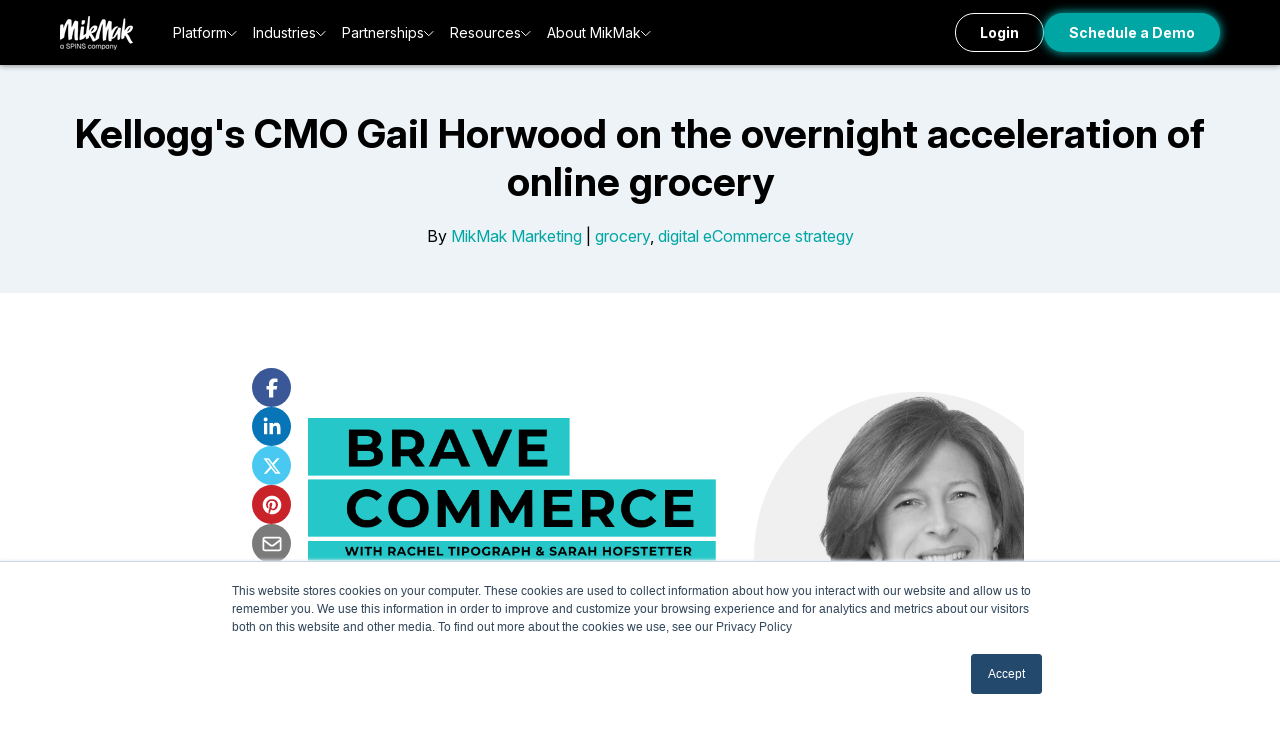

--- FILE ---
content_type: text/html; charset=UTF-8
request_url: https://www.mikmak.com/blog/kelloggs-cmo-gail-horwood-on-the-overnight-acceleration-of-online-grocery
body_size: 16515
content:
<!doctype html><html lang="en"><head>
    <meta charset="utf-8">
    <title>Kellogg's CMO Gail Horwood on the Rapid Growth of Online Grocery</title>
    <link rel="shortcut icon" href="https://www.mikmak.com/hubfs/favicon.ico">
    <meta name="description" content="Here's what Kellogg’s CMO, Gail Horwood, has to say on building brand equity while driving sales, the online shopping experience, and how Kellogg’s is adapting to the pandemic. ">
    
    
    
    
    
    
    
     
    
    
    
    <meta name="viewport" content="width=device-width, initial-scale=1">

    <script src="/hs/hsstatic/jquery-libs/static-1.1/jquery/jquery-1.7.1.js"></script>
<script>hsjQuery = window['jQuery'];</script>
    <meta property="og:description" content="Here's what Kellogg’s CMO, Gail Horwood, has to say on building brand equity while driving sales, the online shopping experience, and how Kellogg’s is adapting to the pandemic. ">
    <meta property="og:title" content="Kellogg's CMO Gail Horwood on the Rapid Growth of Online Grocery">
    <meta name="twitter:description" content="Here's what Kellogg’s CMO, Gail Horwood, has to say on building brand equity while driving sales, the online shopping experience, and how Kellogg’s is adapting to the pandemic. ">
    <meta name="twitter:title" content="Kellogg's CMO Gail Horwood on the Rapid Growth of Online Grocery">

    

    
    <style>
a.cta_button{-moz-box-sizing:content-box !important;-webkit-box-sizing:content-box !important;box-sizing:content-box !important;vertical-align:middle}.hs-breadcrumb-menu{list-style-type:none;margin:0px 0px 0px 0px;padding:0px 0px 0px 0px}.hs-breadcrumb-menu-item{float:left;padding:10px 0px 10px 10px}.hs-breadcrumb-menu-divider:before{content:'›';padding-left:10px}.hs-featured-image-link{border:0}.hs-featured-image{float:right;margin:0 0 20px 20px;max-width:50%}@media (max-width: 568px){.hs-featured-image{float:none;margin:0;width:100%;max-width:100%}}.hs-screen-reader-text{clip:rect(1px, 1px, 1px, 1px);height:1px;overflow:hidden;position:absolute !important;width:1px}
</style>

<link rel="stylesheet" href="https://www.mikmak.com/hubfs/hub_generated/template_assets/1/202418564942/1769531007365/template_main.min.css">
<link rel="stylesheet" href="https://www.mikmak.com/hubfs/hub_generated/template_assets/1/202418564948/1769531007768/template_blog.min.css">
<link rel="stylesheet" href="https://www.mikmak.com/hubfs/hub_generated/template_assets/1/202414992462/1769531008295/template_theme-overrides.min.css">
<link rel="stylesheet" href="https://www.mikmak.com/hubfs/hub_generated/template_assets/1/203435690906/1769531014511/template_aos.min.css">
<link rel="stylesheet" href="https://www.mikmak.com/hubfs/hub_generated/template_assets/1/204599945875/1769531008248/template_splide.min.css">
<link rel="stylesheet" href="https://cdnjs.cloudflare.com/ajax/libs/font-awesome/6.7.2/css/all.min.css">
<link rel="stylesheet" href="https://fonts.googleapis.com/css2?family=Inter:ital,opsz,wght@0,14..32,100..900;1,14..32,100..900&amp;display=swap">

          <style>
            #hs_cos_wrapper_cm_header_mega_menu .header_wrap .btn_sec .custom-btn.btn_1 a {
  color:#FFFFFF;
  background-color:rgba(255,255,255,0%);
  border-color:#ffffff;
  box-shadow:0 0 9.3px 1px rgba(255,255,255,0%);
}

#hs_cos_wrapper_cm_header_mega_menu .header_wrap .btn_sec .custom-btn.btn_1:hover a {
  color:#000000;
  background-color:#FFFFFF;
  border-color:#FFFFFF;
  box-shadow:0 0 9.3px 1px rgba(255,255,255,0%);
}

          </style>
          

          <style>
            #hs_cos_wrapper_cm_header_mega_menu .header_wrap .btn_sec .custom-btn.btn_2 a { box-shadow:0 0 9.3px 1px; }

#hs_cos_wrapper_cm_header_mega_menu .header_wrap .btn_sec .custom-btn.btn_2:hover a { box-shadow:0 0 9.3px 1px; }

          </style>
          
<link rel="stylesheet" href="https://www.mikmak.com/hubfs/hub_generated/module_assets/1/203365236602/1768390776437/module_centered-cta.min.css">

<style>
  #hs_cos_wrapper_newsletter_cta .centered_cta .btn_sec { justify-content:center; }

#hs_cos_wrapper_newsletter_cta .centered_cta { background-color:#084a49; }

#hs_cos_wrapper_newsletter_cta .centered_cta .content-wrapper.custom-width { max-width:1200px; }

#hs_cos_wrapper_newsletter_cta .centered_cta .content-wrapper.full_width { max-width:100%; }

#hs_cos_wrapper_newsletter_cta .centered_cta .top-content {
  text-align:center;
  margin-bottom:27px;
}

#hs_cos_wrapper_newsletter_cta .centered_cta .top-content .title h3 { color:#FFFFFF; }

#hs_cos_wrapper_newsletter_cta .centered_cta .top-content .description *:not(a) { color:#FFFFFF; }

@media (max-width:1024px) {
  #hs_cos_wrapper_newsletter_cta .centered_cta {}
}

@media (max-width:767px) {
  #hs_cos_wrapper_newsletter_cta .centered_cta {}

  #hs_cos_wrapper_newsletter_cta .centered_cta .btn_sec { justify-content:center; }

  #hs_cos_wrapper_newsletter_cta .centered_cta .top-content {
    text-align:center;
    margin-bottom:20px;
  }
}

</style>

<link rel="stylesheet" href="https://www.mikmak.com/hubfs/hub_generated/module_assets/1/202413972810/1768293873763/module_social-icons.min.css">

    <style>
      .social_icons_main_social-icons.social_icons_main .icon-wrapper .social-item .icon_1{
        background-color:;
        fill:;
      }
    </style>
    

    <style>
      .social_icons_main_social-icons.social_icons_main .icon-wrapper .social-item .icon_2{
        background-color:;
        fill:;
      }
    </style>
    

<style>
  #hs_cos_wrapper_social-icons .social_icons_main .title { color:#ffffff; }

</style>

<link rel="stylesheet" href="https://www.mikmak.com/hubfs/hub_generated/module_assets/1/205366799996/1769526747805/module_footer-form-type.min.css">
<style>
  @font-face {
    font-family: "Inter";
    font-weight: 700;
    font-style: normal;
    font-display: swap;
    src: url("/_hcms/googlefonts/Inter/700.woff2") format("woff2"), url("/_hcms/googlefonts/Inter/700.woff") format("woff");
  }
  @font-face {
    font-family: "Inter";
    font-weight: 400;
    font-style: normal;
    font-display: swap;
    src: url("/_hcms/googlefonts/Inter/regular.woff2") format("woff2"), url("/_hcms/googlefonts/Inter/regular.woff") format("woff");
  }
  @font-face {
    font-family: "Inter";
    font-weight: 400;
    font-style: normal;
    font-display: swap;
    src: url("/_hcms/googlefonts/Inter/regular.woff2") format("woff2"), url("/_hcms/googlefonts/Inter/regular.woff") format("woff");
  }
  @font-face {
    font-family: "Inter";
    font-weight: 700;
    font-style: normal;
    font-display: swap;
    src: url("/_hcms/googlefonts/Inter/700.woff2") format("woff2"), url("/_hcms/googlefonts/Inter/700.woff") format("woff");
  }
</style>

    

    
<!--  Added by GoogleAnalytics integration -->
<script>
var _hsp = window._hsp = window._hsp || [];
_hsp.push(['addPrivacyConsentListener', function(consent) { if (consent.allowed || (consent.categories && consent.categories.analytics)) {
  (function(i,s,o,g,r,a,m){i['GoogleAnalyticsObject']=r;i[r]=i[r]||function(){
  (i[r].q=i[r].q||[]).push(arguments)},i[r].l=1*new Date();a=s.createElement(o),
  m=s.getElementsByTagName(o)[0];a.async=1;a.src=g;m.parentNode.insertBefore(a,m)
})(window,document,'script','//www.google-analytics.com/analytics.js','ga');
  ga('create','UA-55109435-13','auto');
  ga('send','pageview');
}}]);
</script>

<!-- /Added by GoogleAnalytics integration -->

<!--  Added by GoogleAnalytics4 integration -->
<script>
var _hsp = window._hsp = window._hsp || [];
window.dataLayer = window.dataLayer || [];
function gtag(){dataLayer.push(arguments);}

var useGoogleConsentModeV2 = true;
var waitForUpdateMillis = 1000;


if (!window._hsGoogleConsentRunOnce) {
  window._hsGoogleConsentRunOnce = true;

  gtag('consent', 'default', {
    'ad_storage': 'denied',
    'analytics_storage': 'denied',
    'ad_user_data': 'denied',
    'ad_personalization': 'denied',
    'wait_for_update': waitForUpdateMillis
  });

  if (useGoogleConsentModeV2) {
    _hsp.push(['useGoogleConsentModeV2'])
  } else {
    _hsp.push(['addPrivacyConsentListener', function(consent){
      var hasAnalyticsConsent = consent && (consent.allowed || (consent.categories && consent.categories.analytics));
      var hasAdsConsent = consent && (consent.allowed || (consent.categories && consent.categories.advertisement));

      gtag('consent', 'update', {
        'ad_storage': hasAdsConsent ? 'granted' : 'denied',
        'analytics_storage': hasAnalyticsConsent ? 'granted' : 'denied',
        'ad_user_data': hasAdsConsent ? 'granted' : 'denied',
        'ad_personalization': hasAdsConsent ? 'granted' : 'denied'
      });
    }]);
  }
}

gtag('js', new Date());
gtag('set', 'developer_id.dZTQ1Zm', true);
gtag('config', 'G-QYPMT48JZR');
</script>
<script async src="https://www.googletagmanager.com/gtag/js?id=G-QYPMT48JZR"></script>

<!-- /Added by GoogleAnalytics4 integration -->

<!--  Added by GoogleTagManager integration -->
<script>
var _hsp = window._hsp = window._hsp || [];
window.dataLayer = window.dataLayer || [];
function gtag(){dataLayer.push(arguments);}

var useGoogleConsentModeV2 = true;
var waitForUpdateMillis = 1000;



var hsLoadGtm = function loadGtm() {
    if(window._hsGtmLoadOnce) {
      return;
    }

    if (useGoogleConsentModeV2) {

      gtag('set','developer_id.dZTQ1Zm',true);

      gtag('consent', 'default', {
      'ad_storage': 'denied',
      'analytics_storage': 'denied',
      'ad_user_data': 'denied',
      'ad_personalization': 'denied',
      'wait_for_update': waitForUpdateMillis
      });

      _hsp.push(['useGoogleConsentModeV2'])
    }

    (function(w,d,s,l,i){w[l]=w[l]||[];w[l].push({'gtm.start':
    new Date().getTime(),event:'gtm.js'});var f=d.getElementsByTagName(s)[0],
    j=d.createElement(s),dl=l!='dataLayer'?'&l='+l:'';j.async=true;j.src=
    'https://www.googletagmanager.com/gtm.js?id='+i+dl;f.parentNode.insertBefore(j,f);
    })(window,document,'script','dataLayer','GTM-W766WF2');

    window._hsGtmLoadOnce = true;
};

_hsp.push(['addPrivacyConsentListener', function(consent){
  if(consent.allowed || (consent.categories && consent.categories.analytics)){
    hsLoadGtm();
  }
}]);

</script>

<!-- /Added by GoogleTagManager integration -->


<!-- Google Tag Manager -->
<script>(function(w,d,s,l,i){w[l]=w[l]||[];w[l].push({'gtm.start':
new Date().getTime(),event:'gtm.js'});var f=d.getElementsByTagName(s)[0],
j=d.createElement(s),dl=l!='dataLayer'?'&l='+l:'';j.async=true;j.src=
'https://www.googletagmanager.com/gtm.js?id='+i+dl;f.parentNode.insertBefore(j,f);
})(window,document,'script','dataLayer','GTM-W766WF2');</script>
<!-- End Google Tag Manager -->

<!-- Google tag (gtag.js) --> <script async src="https://www.googletagmanager.com/gtag/js?id=AW-665660276"></script> <script> window.dataLayer = window.dataLayer || []; function gtag(){dataLayer.push(arguments);} gtag('js', new Date()); gtag('config', 'AW-665660276'); </script>

<meta name="google-site-verification" content="KxTTfvgvx5lNkhG3eSy3hyRvb7kWAtKK7ZKshGHNZhg">

<!-- Qualified -->
<script>
(function(w,q){w['QualifiedObject']=q;w[q]=w[q]||function(){
(w[q].q=w[q].q||[]).push(arguments)};})(window,'qualified')

</script>
<script async src="https://js.qualified.com/qualified.js?token=kdDquwjXyY8Qtd8P"></script>
<!-- End Qualified -->

<!-- Ketch -->
<script>
!function(){window.semaphore=window.semaphore||[],window.ketch=function(){window.semaphore.push(arguments)};var e=new URLSearchParams(document.location.search),o=e.has("property")?e.get("property"):"marketing_site",n=document.createElement("script");n.type="text/javascript",n.src="https://global.ketchcdn.com/web/v2/config/mikmak/".concat(o,"/boot.js"),n.defer=n.async=!0,document.getElementsByTagName("head")[0].appendChild(n)}();

window.semaphore.push(['onConsent', async({purposes}) => {
    const acceptAllButton = document.getElementById('hs-eu-confirmation-button');
    const declineAllButton = document.getElementById('hs-eu-decline-button');

    if (purposes.analytics && purposes.behavioral_advertising) {
        if (acceptAllButton) acceptAllButton.click();
    } else {
        if (declineAllButton) declineAllButton.click();
    }
}]);
  </script>
<!-- End of Ketch -->

<!-- Meta Pixel Code -->
<script>
!function(f,b,e,v,n,t,s)
{if(f.fbq)return;n=f.fbq=function(){n.callMethod?
n.callMethod.apply(n,arguments):n.queue.push(arguments)};
if(!f._fbq)f._fbq=n;n.push=n;n.loaded=!0;n.version='2.0';
n.queue=[];t=b.createElement(e);t.async=!0;
t.src=v;s=b.getElementsByTagName(e)[0];
s.parentNode.insertBefore(t,s)}(window, document,'script',
'https://connect.facebook.net/en_US/fbevents.js');
fbq('init', '692218763271556');
fbq('track', 'PageView');
</script>
<noscript>&lt;img  height="1" width="1" style="display:none" src="https://www.facebook.com/tr?id=692218763271556&amp;amp;ev=PageView&amp;amp;noscript=1"&gt;</noscript>
<!-- End Meta Pixel Code -->
<meta property="og:image" content="https://www.mikmak.com/hubfs/BRAVE%20COMMERCE%20-%20EP%20002%20-%20Gail%20Horwood1-1.png">
<meta property="og:image:width" content="1200">
<meta property="og:image:height" content="628">
<meta property="og:image:alt" content="Kellogg's CMO Gail Horwood on the overnight acceleration of online grocery">
<meta name="twitter:image" content="https://www.mikmak.com/hubfs/BRAVE%20COMMERCE%20-%20EP%20002%20-%20Gail%20Horwood1-1.png">
<meta name="twitter:image:alt" content="Kellogg's CMO Gail Horwood on the overnight acceleration of online grocery">

<meta property="og:url" content="https://www.mikmak.com/blog/kelloggs-cmo-gail-horwood-on-the-overnight-acceleration-of-online-grocery">
<meta name="twitter:card" content="summary_large_image">
<meta name="twitter:creator" content="@mikmaktv">

<link rel="canonical" href="https://www.mikmak.com/blog/kelloggs-cmo-gail-horwood-on-the-overnight-acceleration-of-online-grocery">

<meta property="og:type" content="article">
<link rel="alternate" type="application/rss+xml" href="https://www.mikmak.com/blog/rss.xml">
<meta name="twitter:domain" content="www.mikmak.com">
<script src="//platform.linkedin.com/in.js" type="text/javascript">
    lang: en_US
</script>

<meta http-equiv="content-language" content="en">






  <meta name="generator" content="HubSpot"></head>
  <body>
<!--  Added by GoogleTagManager integration -->
<noscript><iframe src="https://www.googletagmanager.com/ns.html?id=GTM-W766WF2" height="0" width="0" style="display:none;visibility:hidden"></iframe></noscript>

<!-- /Added by GoogleTagManager integration -->

    <div class="body-wrapper   hs-content-id-37185801621 hs-blog-post hs-blog-id-21481993368">
      
      <div data-global-resource-path="MikMak_2026/templates/partials/header.html"><div class="skip-content-btn">
  <a href="#main-content" class="header__skip primary_btn">Skip to content</a>
</div>
<div class="header-wrapper">
  <header class="header-wrap">
    <div id="hs_cos_wrapper_cm_header_mega_menu" class="hs_cos_wrapper hs_cos_wrapper_widget hs_cos_wrapper_type_module" style="" data-hs-cos-general-type="widget" data-hs-cos-type="module"><div class="header_wrap header_wrap_cm_header_mega_menu " id="">
  <div class="content-wrapper">
    <div class="header_inner desktop">
      
      <div class="logo_section">
        

        <span id="hs_cos_wrapper_cm_header_mega_menu_" class="hs_cos_wrapper hs_cos_wrapper_widget hs_cos_wrapper_type_logo" style="" data-hs-cos-general-type="widget" data-hs-cos-type="logo"><a href="//www.mikmak.com" id="hs-link-cm_header_mega_menu_" style="border-width:0px;border:0px;"><img src="https://www.mikmak.com/hs-fs/hubfs/MikMak_SPINS_Lockup_White.png?width=73&amp;height=34&amp;name=MikMak_SPINS_Lockup_White.png" class="hs-image-widget " height="34" style="height: auto;width:73px;border-width:0px;border:0px;" width="73" alt="MikMak, a SPINS Company" title="MikMak, a SPINS Company" loading="" srcset="https://www.mikmak.com/hs-fs/hubfs/MikMak_SPINS_Lockup_White.png?width=37&amp;height=17&amp;name=MikMak_SPINS_Lockup_White.png 37w, https://www.mikmak.com/hs-fs/hubfs/MikMak_SPINS_Lockup_White.png?width=73&amp;height=34&amp;name=MikMak_SPINS_Lockup_White.png 73w, https://www.mikmak.com/hs-fs/hubfs/MikMak_SPINS_Lockup_White.png?width=110&amp;height=51&amp;name=MikMak_SPINS_Lockup_White.png 110w, https://www.mikmak.com/hs-fs/hubfs/MikMak_SPINS_Lockup_White.png?width=146&amp;height=68&amp;name=MikMak_SPINS_Lockup_White.png 146w, https://www.mikmak.com/hs-fs/hubfs/MikMak_SPINS_Lockup_White.png?width=183&amp;height=85&amp;name=MikMak_SPINS_Lockup_White.png 183w, https://www.mikmak.com/hs-fs/hubfs/MikMak_SPINS_Lockup_White.png?width=219&amp;height=102&amp;name=MikMak_SPINS_Lockup_White.png 219w" sizes="(max-width: 73px) 100vw, 73px"></a></span>
      </div>
      
      <nav class="mega_menu_wrapper">
        <ul>
          
          <li class="menu_item lev_1 has_submenu"> 
            
            
            <a href="https://www.mikmak.com/mikmak-platform">
              Platform
              
              <div class="submenu_child_icon">
                <svg xmlns="http://www.w3.org/2000/svg" width="10" height="6" viewbox="0 0 10 6" fill="none">
                  <path d="M0.5 0.5L4.75 4.75L9 0.5" stroke="white" stroke-linecap="round" stroke-linejoin="round" />
                </svg>
              </div> 
              
            </a>

            
            <ul class="outer_wrap two_col" style="max-width:430px;">
              <div class="main_outer_wrapper">

                

                <div class="sub_menu_wrap">
                  <div class="sub_menu_inner">
                    
                    <li class="menu_item lev_2" data-menu="menu_item_1">
                      
                      
                      <a href="https://www.mikmak.com/mikmak-platform">
                        Platform Overview
                        
                        <span class="sub_title">
                          Real-time Commerce Intelligence and Orchestration
                        </span>
                        
                      </a>
                    </li>
                    
                    <li class="menu_item lev_2" data-menu="menu_item_2">
                      
                      
                      <a href="https://www.mikmak.com/mikmak-commerce">
                        MikMak Commerce
                        
                        <span class="sub_title">
                          Enable Commerce Everywhere
                        </span>
                        
                      </a>
                    </li>
                    
                    <li class="menu_item lev_2" data-menu="menu_item_3">
                      
                      
                      <a href="https://www.mikmak.com/mikmak-insights">
                        MikMak Insights
                        
                        <span class="sub_title">
                          Measure the Omnichannel Outcome
                        </span>
                        
                      </a>
                    </li>
                    
                    <li class="menu_item lev_2" data-menu="menu_item_4">
                      
                      
                      <a href="https://www.mikmak.com/mikmak-aura">
                        MikMak Aura
                        
                        <span class="sub_title">
                          Plan and Optimize Future Outcomes
                        </span>
                        
                      </a>
                    </li>
                    
                    <li class="menu_item lev_2" data-menu="menu_item_5">
                      
                      
                      <a href="https://www.mikmak.com/why-mikmak">
                        Why MikMak
                        
                        <span class="sub_title">
                          See How We’re Better
                        </span>
                        
                      </a>
                    </li>
                    
                    <li class="menu_item lev_2" data-menu="menu_item_6">
                      
                      
                      <a href="https://www.mikmak.com/product-updates">
                        New Releases
                        
                        <span class="sub_title">
                          Latest Enhancements to MikMak
                        </span>
                        
                      </a>
                    </li>
                    
                  </div>

                </div>

                

              </div>
            </ul>
            
          </li>
          
          <li class="menu_item lev_1 has_submenu"> 
            
            
            <a href="">
              Industries
              
              <div class="submenu_child_icon">
                <svg xmlns="http://www.w3.org/2000/svg" width="10" height="6" viewbox="0 0 10 6" fill="none">
                  <path d="M0.5 0.5L4.75 4.75L9 0.5" stroke="white" stroke-linecap="round" stroke-linejoin="round" />
                </svg>
              </div> 
              
            </a>

            
            <ul class="outer_wrap two_col" style="max-width:387px;">
              <div class="main_outer_wrapper">

                

                <div class="sub_menu_wrap">
                  <div class="sub_menu_inner">
                    
                    <li class="menu_item lev_2" data-menu="menu_item_1">
                      
                      
                      <a href="https://www.mikmak.com/alcohol">
                        Alcohol
                        
                      </a>
                    </li>
                    
                    <li class="menu_item lev_2" data-menu="menu_item_2">
                      
                      
                      <a href="https://www.mikmak.com/electronics-and-appliances">
                        Electronics &amp; Appliances
                        
                      </a>
                    </li>
                    
                    <li class="menu_item lev_2" data-menu="menu_item_3">
                      
                      
                      <a href="https://www.mikmak.com/beauty-and-personal-care">
                        Beauty &amp; Personal Care
                        
                      </a>
                    </li>
                    
                    <li class="menu_item lev_2" data-menu="menu_item_4">
                      
                      
                      <a href="https://www.mikmak.com/food-beverage">
                        Food &amp; Beverage
                        
                      </a>
                    </li>
                    
                    <li class="menu_item lev_2" data-menu="menu_item_5">
                      
                      
                      <a href="https://www.mikmak.com/construction-oil-energy">
                        Construction, Oil &amp; Energy
                        
                      </a>
                    </li>
                    
                    <li class="menu_item lev_2" data-menu="menu_item_6">
                      
                      
                      <a href="https://www.mikmak.com/toys-and-games">
                        Toys &amp; Games
                        
                      </a>
                    </li>
                    
                    <li class="menu_item lev_2" data-menu="menu_item_7">
                      
                      
                      <a href="https://www.mikmak.com/cpg">
                        CPG
                        
                      </a>
                    </li>
                    
                  </div>

                </div>

                

              </div>
            </ul>
            
          </li>
          
          <li class="menu_item lev_1 has_submenu"> 
            
            
            <a href="https://www.mikmak.com/partnership">
              Partnerships
              
              <div class="submenu_child_icon">
                <svg xmlns="http://www.w3.org/2000/svg" width="10" height="6" viewbox="0 0 10 6" fill="none">
                  <path d="M0.5 0.5L4.75 4.75L9 0.5" stroke="white" stroke-linecap="round" stroke-linejoin="round" />
                </svg>
              </div> 
              
            </a>

            
            <ul class="outer_wrap single_col" style="max-width:166px;">
              <div class="main_outer_wrapper">

                

                <div class="sub_menu_wrap">
                  <div class="sub_menu_inner">
                    
                    <li class="menu_item lev_2" data-menu="menu_item_1">
                      
                      
                      <a href="https://www.mikmak.com/partnership">
                        Partners Overview
                        
                      </a>
                    </li>
                    
                    <li class="menu_item lev_2" data-menu="menu_item_2">
                      
                      
                      <a href="https://www.mikmak.com/agency-partnerships">
                        Agency Partners
                        
                      </a>
                    </li>
                    
                    <li class="menu_item lev_2" data-menu="menu_item_3">
                      
                      
                      <a href="https://www.mikmak.com/retailer-partners">
                        Retailer Partners
                        
                      </a>
                    </li>
                    
                    <li class="menu_item lev_2" data-menu="menu_item_4">
                      
                      
                      <a href="https://www.mikmak.com/publishers">
                        Publisher Partners
                        
                      </a>
                    </li>
                    
                  </div>

                </div>

                

              </div>
            </ul>
            
          </li>
          
          <li class="menu_item lev_1 has_submenu"> 
            
            
            <a href="">
              Resources
              
              <div class="submenu_child_icon">
                <svg xmlns="http://www.w3.org/2000/svg" width="10" height="6" viewbox="0 0 10 6" fill="none">
                  <path d="M0.5 0.5L4.75 4.75L9 0.5" stroke="white" stroke-linecap="round" stroke-linejoin="round" />
                </svg>
              </div> 
              
            </a>

            
            <ul class="outer_wrap featured_post single_col" style="max-width:450px;">
              <div class="main_outer_wrapper">

                

                <div class="sub_menu_wrap">
                  <div class="sub_menu_inner">
                    
                    <li class="menu_item lev_2" data-menu="menu_item_1">
                      
                      
                      <a href="https://www.mikmak.com/resources">
                        Guides &amp; Webinars
                        
                      </a>
                    </li>
                    
                    <li class="menu_item lev_2" data-menu="menu_item_2">
                      
                      
                      <a href="https://www.mikmak.com/blog">
                        Blog
                        
                      </a>
                    </li>
                    
                    <li class="menu_item lev_2" data-menu="menu_item_3">
                      
                      
                      <a href="https://www.mikmak.com/case-studies">
                        Case Studies
                        
                      </a>
                    </li>
                    
                    <li class="menu_item lev_2" data-menu="menu_item_4">
                      
                      
                      <a href="https://www.mikmak.com/events">
                        Events
                        
                      </a>
                    </li>
                    
                    <li class="menu_item lev_2" data-menu="menu_item_5">
                      
                      
                      <a href="https://www.mikmak.com/newsletter">
                        Newsletter
                        
                      </a>
                    </li>
                    
                    <li class="menu_item lev_2" data-menu="menu_item_6">
                      
                      
                      <a href="https://www.mikmak.com/brave-commerce-podcast">
                        Podcast
                        
                      </a>
                    </li>
                    
                  </div>

                </div>

                
                <div class="feature_section">
                  
                  <div class="feature_content">
                    
                    <div class="fd_item">
                      <article class="fd_item_inner">
                        <div class="tag_wrap">
                          
                          <div class="blog-post__tags">
                            
                            
                            <a class="blog-post__tag-link" href="https://www.mikmak.com/blog/tag/omnichannel-marketing" rel="tag">omnichannel marketing</a>
                            
                            
                            
                            
                            
                            
                            
                            
                          </div>
                          
                        </div>
                        
                        <div class="blog_item_img">
                          <a href="https://www.mikmak.com/blog/ai-in-commerce-media-what-brands-are-doing-now">
                            <img src="https://www.mikmak.com/hs-fs/hubfs/2026%20Marketing/Blogs/AI%20BRAVE%20COMMERCE%20Blog%20-%202026.png?width=767&amp;name=AI%20BRAVE%20COMMERCE%20Blog%20-%202026.png" alt="Brand marketer analyzing AI-driven commerce insights on a laptop, illustrating real-world use of AI in commerce from the BRAVE COMMERCE podcast">
                          </a>
                        </div>
                        
                         <h6 class="post_title"><a href="https://www.mikmak.com/blog/ai-in-commerce-media-what-brands-are-doing-now">AI in Commerce 2026: Where Brands Are Applying AI for Real Impact</a></h6>
                        
                        <div class="read_more">
                          <a href="https://www.mikmak.com/blog/ai-in-commerce-media-what-brands-are-doing-now">Read Now <svg xmlns="http://www.w3.org/2000/svg" fill="inherit" width="10px" height="10px" viewbox="0 0 24 24"><path d="m11.293 17.293 1.414 1.414L19.414 12l-6.707-6.707-1.414 1.414L15.586 11H6v2h9.586z" /></svg></a>
                        </div>
                        
                      </article>
                    </div>
                    
                  </div>
                </div>
                

              </div>
            </ul>
            
          </li>
          
          <li class="menu_item lev_1 has_submenu"> 
            
            
            <a href="https://www.mikmak.com/aboutus">
              About MikMak
              
              <div class="submenu_child_icon">
                <svg xmlns="http://www.w3.org/2000/svg" width="10" height="6" viewbox="0 0 10 6" fill="none">
                  <path d="M0.5 0.5L4.75 4.75L9 0.5" stroke="white" stroke-linecap="round" stroke-linejoin="round" />
                </svg>
              </div> 
              
            </a>

            
            <ul class="outer_wrap menu_with_logos single_col" style="max-width:600px;">
              <div class="main_outer_wrapper">

                
                <div class="logo_menu">
                  
                  <div class="title_logo">
                    <h6>
                      MikMak Has Been Featured In
                    </h6>
                  </div>
                  
                  <div class="logo_item">
                    
                    <div class="img_wrap">
                      
                      
                      
                      
                      
                      
                      <img src="https://www.mikmak.com/hs-fs/hubfs/MikMak_2026/Images/adweek.png?width=43&amp;height=25&amp;name=adweek.png" alt="Adweek" loading="lazy" width="43" height="25" style="max-width: 100%; height: auto;" srcset="https://www.mikmak.com/hs-fs/hubfs/MikMak_2026/Images/adweek.png?width=22&amp;height=13&amp;name=adweek.png 22w, https://www.mikmak.com/hs-fs/hubfs/MikMak_2026/Images/adweek.png?width=43&amp;height=25&amp;name=adweek.png 43w, https://www.mikmak.com/hs-fs/hubfs/MikMak_2026/Images/adweek.png?width=65&amp;height=38&amp;name=adweek.png 65w, https://www.mikmak.com/hs-fs/hubfs/MikMak_2026/Images/adweek.png?width=86&amp;height=50&amp;name=adweek.png 86w, https://www.mikmak.com/hs-fs/hubfs/MikMak_2026/Images/adweek.png?width=108&amp;height=63&amp;name=adweek.png 108w, https://www.mikmak.com/hs-fs/hubfs/MikMak_2026/Images/adweek.png?width=129&amp;height=75&amp;name=adweek.png 129w" sizes="(max-width: 43px) 100vw, 43px">
                      
                    </div>
                    
                    <div class="img_wrap">
                      
                      
                      
                      
                      
                      
                      <img src="https://www.mikmak.com/hs-fs/hubfs/MikMak_2026/Images/the-wall-street-journal.png?width=65&amp;height=37&amp;name=the-wall-street-journal.png" alt="The Wall Street Journal" loading="lazy" width="65" height="37" style="max-width: 100%; height: auto;" srcset="https://www.mikmak.com/hs-fs/hubfs/MikMak_2026/Images/the-wall-street-journal.png?width=33&amp;height=19&amp;name=the-wall-street-journal.png 33w, https://www.mikmak.com/hs-fs/hubfs/MikMak_2026/Images/the-wall-street-journal.png?width=65&amp;height=37&amp;name=the-wall-street-journal.png 65w, https://www.mikmak.com/hs-fs/hubfs/MikMak_2026/Images/the-wall-street-journal.png?width=98&amp;height=56&amp;name=the-wall-street-journal.png 98w, https://www.mikmak.com/hs-fs/hubfs/MikMak_2026/Images/the-wall-street-journal.png?width=130&amp;height=74&amp;name=the-wall-street-journal.png 130w, https://www.mikmak.com/hs-fs/hubfs/MikMak_2026/Images/the-wall-street-journal.png?width=163&amp;height=93&amp;name=the-wall-street-journal.png 163w, https://www.mikmak.com/hs-fs/hubfs/MikMak_2026/Images/the-wall-street-journal.png?width=195&amp;height=111&amp;name=the-wall-street-journal.png 195w" sizes="(max-width: 65px) 100vw, 65px">
                      
                    </div>
                    
                    <div class="img_wrap">
                      
                      
                      
                      
                      
                      
                      <img src="https://www.mikmak.com/hs-fs/hubfs/MikMak_2026/Images/forbes.png?width=46&amp;height=14&amp;name=forbes.png" alt="Forbes" loading="lazy" width="46" height="14" style="max-width: 100%; height: auto;" srcset="https://www.mikmak.com/hs-fs/hubfs/MikMak_2026/Images/forbes.png?width=23&amp;height=7&amp;name=forbes.png 23w, https://www.mikmak.com/hs-fs/hubfs/MikMak_2026/Images/forbes.png?width=46&amp;height=14&amp;name=forbes.png 46w, https://www.mikmak.com/hs-fs/hubfs/MikMak_2026/Images/forbes.png?width=69&amp;height=21&amp;name=forbes.png 69w, https://www.mikmak.com/hs-fs/hubfs/MikMak_2026/Images/forbes.png?width=92&amp;height=28&amp;name=forbes.png 92w, https://www.mikmak.com/hs-fs/hubfs/MikMak_2026/Images/forbes.png?width=115&amp;height=35&amp;name=forbes.png 115w, https://www.mikmak.com/hs-fs/hubfs/MikMak_2026/Images/forbes.png?width=138&amp;height=42&amp;name=forbes.png 138w" sizes="(max-width: 46px) 100vw, 46px">
                      
                    </div>
                    
                    <div class="img_wrap">
                      
                      
                      
                      
                      
                      
                      <img src="https://www.mikmak.com/hs-fs/hubfs/MikMak_2026/Images/the-new-york-times.png?width=68&amp;height=9&amp;name=the-new-york-times.png" alt="The New York Times" loading="lazy" width="68" height="9" style="max-width: 100%; height: auto;" srcset="https://www.mikmak.com/hs-fs/hubfs/MikMak_2026/Images/the-new-york-times.png?width=34&amp;height=5&amp;name=the-new-york-times.png 34w, https://www.mikmak.com/hs-fs/hubfs/MikMak_2026/Images/the-new-york-times.png?width=68&amp;height=9&amp;name=the-new-york-times.png 68w, https://www.mikmak.com/hs-fs/hubfs/MikMak_2026/Images/the-new-york-times.png?width=102&amp;height=14&amp;name=the-new-york-times.png 102w, https://www.mikmak.com/hs-fs/hubfs/MikMak_2026/Images/the-new-york-times.png?width=136&amp;height=18&amp;name=the-new-york-times.png 136w, https://www.mikmak.com/hs-fs/hubfs/MikMak_2026/Images/the-new-york-times.png?width=170&amp;height=23&amp;name=the-new-york-times.png 170w, https://www.mikmak.com/hs-fs/hubfs/MikMak_2026/Images/the-new-york-times.png?width=204&amp;height=27&amp;name=the-new-york-times.png 204w" sizes="(max-width: 68px) 100vw, 68px">
                      
                    </div>
                    
                    <div class="img_wrap">
                      
                      
                      
                      
                      
                      
                      <img src="https://www.mikmak.com/hs-fs/hubfs/MikMak_2026/Images/Adage.png?width=43&amp;height=14&amp;name=Adage.png" alt="Adage" loading="lazy" width="43" height="14" style="max-width: 100%; height: auto;" srcset="https://www.mikmak.com/hs-fs/hubfs/MikMak_2026/Images/Adage.png?width=22&amp;height=7&amp;name=Adage.png 22w, https://www.mikmak.com/hs-fs/hubfs/MikMak_2026/Images/Adage.png?width=43&amp;height=14&amp;name=Adage.png 43w, https://www.mikmak.com/hs-fs/hubfs/MikMak_2026/Images/Adage.png?width=65&amp;height=21&amp;name=Adage.png 65w, https://www.mikmak.com/hs-fs/hubfs/MikMak_2026/Images/Adage.png?width=86&amp;height=28&amp;name=Adage.png 86w, https://www.mikmak.com/hs-fs/hubfs/MikMak_2026/Images/Adage.png?width=108&amp;height=35&amp;name=Adage.png 108w, https://www.mikmak.com/hs-fs/hubfs/MikMak_2026/Images/Adage.png?width=129&amp;height=42&amp;name=Adage.png 129w" sizes="(max-width: 43px) 100vw, 43px">
                      
                    </div>
                    
                    <div class="img_wrap">
                      
                      
                      
                      
                      
                      
                      <img src="https://www.mikmak.com/hs-fs/hubfs/MikMak_2026/Images/e-marketer.png?width=62&amp;height=10&amp;name=e-marketer.png" alt="E Marketer" loading="lazy" width="62" height="10" style="max-width: 100%; height: auto;" srcset="https://www.mikmak.com/hs-fs/hubfs/MikMak_2026/Images/e-marketer.png?width=31&amp;height=5&amp;name=e-marketer.png 31w, https://www.mikmak.com/hs-fs/hubfs/MikMak_2026/Images/e-marketer.png?width=62&amp;height=10&amp;name=e-marketer.png 62w, https://www.mikmak.com/hs-fs/hubfs/MikMak_2026/Images/e-marketer.png?width=93&amp;height=15&amp;name=e-marketer.png 93w, https://www.mikmak.com/hs-fs/hubfs/MikMak_2026/Images/e-marketer.png?width=124&amp;height=20&amp;name=e-marketer.png 124w, https://www.mikmak.com/hs-fs/hubfs/MikMak_2026/Images/e-marketer.png?width=155&amp;height=25&amp;name=e-marketer.png 155w, https://www.mikmak.com/hs-fs/hubfs/MikMak_2026/Images/e-marketer.png?width=186&amp;height=30&amp;name=e-marketer.png 186w" sizes="(max-width: 62px) 100vw, 62px">
                      
                    </div>
                    
                    <div class="img_wrap">
                      
                      
                      
                      
                      
                      
                      <img src="https://www.mikmak.com/hs-fs/hubfs/MikMak_2026/Images/business-insider.png?width=45&amp;height=14&amp;name=business-insider.png" alt="Business Insider" loading="lazy" width="45" height="14" style="max-width: 100%; height: auto;" srcset="https://www.mikmak.com/hs-fs/hubfs/MikMak_2026/Images/business-insider.png?width=23&amp;height=7&amp;name=business-insider.png 23w, https://www.mikmak.com/hs-fs/hubfs/MikMak_2026/Images/business-insider.png?width=45&amp;height=14&amp;name=business-insider.png 45w, https://www.mikmak.com/hs-fs/hubfs/MikMak_2026/Images/business-insider.png?width=68&amp;height=21&amp;name=business-insider.png 68w, https://www.mikmak.com/hs-fs/hubfs/MikMak_2026/Images/business-insider.png?width=90&amp;height=28&amp;name=business-insider.png 90w, https://www.mikmak.com/hs-fs/hubfs/MikMak_2026/Images/business-insider.png?width=113&amp;height=35&amp;name=business-insider.png 113w, https://www.mikmak.com/hs-fs/hubfs/MikMak_2026/Images/business-insider.png?width=135&amp;height=42&amp;name=business-insider.png 135w" sizes="(max-width: 45px) 100vw, 45px">
                      
                    </div>
                    
                    <div class="img_wrap">
                      
                      
                      
                      
                      
                      
                      <img src="https://www.mikmak.com/hs-fs/hubfs/MikMak_2026/Images/fast-company.png?width=64&amp;height=37&amp;name=fast-company.png" alt="Fast Company" loading="lazy" width="64" height="37" style="max-width: 100%; height: auto;" srcset="https://www.mikmak.com/hs-fs/hubfs/MikMak_2026/Images/fast-company.png?width=32&amp;height=19&amp;name=fast-company.png 32w, https://www.mikmak.com/hs-fs/hubfs/MikMak_2026/Images/fast-company.png?width=64&amp;height=37&amp;name=fast-company.png 64w, https://www.mikmak.com/hs-fs/hubfs/MikMak_2026/Images/fast-company.png?width=96&amp;height=56&amp;name=fast-company.png 96w, https://www.mikmak.com/hs-fs/hubfs/MikMak_2026/Images/fast-company.png?width=128&amp;height=74&amp;name=fast-company.png 128w, https://www.mikmak.com/hs-fs/hubfs/MikMak_2026/Images/fast-company.png?width=160&amp;height=93&amp;name=fast-company.png 160w, https://www.mikmak.com/hs-fs/hubfs/MikMak_2026/Images/fast-company.png?width=192&amp;height=111&amp;name=fast-company.png 192w" sizes="(max-width: 64px) 100vw, 64px">
                      
                    </div>
                    
                  </div>
                  
                  <div class="logo_bottom_content">
                    <p>Press Inquiries | <a href="mailto:press@mikmak.com">press@mikmak.com</a></p>
                  </div>
                  
                </div>
                

                <div class="sub_menu_wrap">
                  <div class="sub_menu_inner">
                    
                    <li class="menu_item lev_2" data-menu="menu_item_1">
                      
                      
                      <a href="https://www.mikmak.com/aboutus">
                        Company
                        
                      </a>
                    </li>
                    
                    <li class="menu_item lev_2" data-menu="menu_item_2">
                      
                      
                      <a href="https://www.mikmak.com/join">
                        Careers
                        
                      </a>
                    </li>
                    
                    <li class="menu_item lev_2" data-menu="menu_item_3">
                      
                      
                      <a href="https://www.mikmak.com/press">
                        Press
                        
                      </a>
                    </li>
                    
                  </div>

                </div>

                

              </div>
            </ul>
            
          </li>
          
        </ul>
      </nav>
      <div class="lang_switcher_wrap">
        <div class="lang_switcher lang_switcher--desktop">
          <div class="header__language-switcher header--element">
            <span id="hs_cos_wrapper_cm_header_mega_menu_language_switcher" class="hs_cos_wrapper hs_cos_wrapper_widget hs_cos_wrapper_type_language_switcher" style="" data-hs-cos-general-type="widget" data-hs-cos-type="language_switcher"></span>
          </div>
        </div>
        <div class="lang_switcher lang_switcher--mobile">
          <div class="header__language-switcher header--element">
            <span id="hs_cos_wrapper_cm_header_mega_menu_language_switcher" class="hs_cos_wrapper hs_cos_wrapper_widget hs_cos_wrapper_type_language_switcher" style="" data-hs-cos-general-type="widget" data-hs-cos-type="language_switcher"></span>
          </div>
        </div>
      </div>
      <div class="button_group">
        <div class="btn_sec">
          
          
          <div class="btn_item ">
            
            <div class="custom-btn btn_1">

              
              
              <a href="https://platform.mikmak.ai/" target="_blank" rel="noopener">
                
                <span class="text">
                  Login
                </span>
              </a>
            </div>
            
            
          </div>

          
          
          
          
          <div class="btn_item ">
            
            <div class="primary-btn btn_2">

              
              
              <a href="https://www.mikmak.com/schedule-a-demo">
                
                <span class="text">
                  Schedule a Demo
                </span>
              </a>
            </div>
            
            
          </div>

          
          
          
        </div>
      </div>
      <div class="hamburger">
        <div class="hamburger_icon">
          <span></span>
          <span></span>
          <span></span>
          <span></span>
          <span></span>
          <span></span>
        </div>
      </div>
    </div>

    <div class="mobile_header_wrap">
      <nav class="mega_menu_wrapper">
        <ul>
          
          <li class="menu_item lev_1 has_submenu"> 
            
            
            <a href="https://www.mikmak.com/mikmak-platform">
              Platform

            </a>
            
            <div class="submenu_child_mob">
              <svg xmlns="http://www.w3.org/2000/svg" width="10" height="6" viewbox="0 0 10 6" fill="none">
                <path d="M0.5 0.5L4.75 4.75L9 0.5" stroke="white" stroke-linecap="round" stroke-linejoin="round" />
              </svg>
            </div> 
            
            
            <ul class="outer_wrap two_col" style="max-width:430px;">
              <div class="main_outer_wrapper">

                

                <div class="sub_menu_wrap">
                  <div class="sub_menu_inner">
                    
                    <li class="menu_item lev_2" data-menu="menu_item_1">
                      
                      
                      <a href="https://www.mikmak.com/mikmak-platform">
                        Platform Overview
                        
                        <span class="sub_title">
                          Real-time Commerce Intelligence and Orchestration
                        </span>
                        
                      </a>
                    </li>
                    
                    <li class="menu_item lev_2" data-menu="menu_item_2">
                      
                      
                      <a href="https://www.mikmak.com/mikmak-commerce">
                        MikMak Commerce
                        
                        <span class="sub_title">
                          Enable Commerce Everywhere
                        </span>
                        
                      </a>
                    </li>
                    
                    <li class="menu_item lev_2" data-menu="menu_item_3">
                      
                      
                      <a href="https://www.mikmak.com/mikmak-insights">
                        MikMak Insights
                        
                        <span class="sub_title">
                          Measure the Omnichannel Outcome
                        </span>
                        
                      </a>
                    </li>
                    
                    <li class="menu_item lev_2" data-menu="menu_item_4">
                      
                      
                      <a href="https://www.mikmak.com/mikmak-aura">
                        MikMak Aura
                        
                        <span class="sub_title">
                          Plan and Optimize Future Outcomes
                        </span>
                        
                      </a>
                    </li>
                    
                    <li class="menu_item lev_2" data-menu="menu_item_5">
                      
                      
                      <a href="https://www.mikmak.com/why-mikmak">
                        Why MikMak
                        
                        <span class="sub_title">
                          See How We’re Better
                        </span>
                        
                      </a>
                    </li>
                    
                    <li class="menu_item lev_2" data-menu="menu_item_6">
                      
                      
                      <a href="https://www.mikmak.com/product-updates">
                        New Releases
                        
                        <span class="sub_title">
                          Latest Enhancements to MikMak
                        </span>
                        
                      </a>
                    </li>
                    
                  </div>

                </div>

                

              </div>
            </ul>
            
          </li>
          
          <li class="menu_item lev_1 has_submenu"> 
            
            
            <a href="">
              Industries

            </a>
            
            <div class="submenu_child_mob">
              <svg xmlns="http://www.w3.org/2000/svg" width="10" height="6" viewbox="0 0 10 6" fill="none">
                <path d="M0.5 0.5L4.75 4.75L9 0.5" stroke="white" stroke-linecap="round" stroke-linejoin="round" />
              </svg>
            </div> 
            
            
            <ul class="outer_wrap two_col" style="max-width:387px;">
              <div class="main_outer_wrapper">

                

                <div class="sub_menu_wrap">
                  <div class="sub_menu_inner">
                    
                    <li class="menu_item lev_2" data-menu="menu_item_1">
                      
                      
                      <a href="https://www.mikmak.com/alcohol">
                        Alcohol
                        
                      </a>
                    </li>
                    
                    <li class="menu_item lev_2" data-menu="menu_item_2">
                      
                      
                      <a href="https://www.mikmak.com/electronics-and-appliances">
                        Electronics &amp; Appliances
                        
                      </a>
                    </li>
                    
                    <li class="menu_item lev_2" data-menu="menu_item_3">
                      
                      
                      <a href="https://www.mikmak.com/beauty-and-personal-care">
                        Beauty &amp; Personal Care
                        
                      </a>
                    </li>
                    
                    <li class="menu_item lev_2" data-menu="menu_item_4">
                      
                      
                      <a href="https://www.mikmak.com/food-beverage">
                        Food &amp; Beverage
                        
                      </a>
                    </li>
                    
                    <li class="menu_item lev_2" data-menu="menu_item_5">
                      
                      
                      <a href="https://www.mikmak.com/construction-oil-energy">
                        Construction, Oil &amp; Energy
                        
                      </a>
                    </li>
                    
                    <li class="menu_item lev_2" data-menu="menu_item_6">
                      
                      
                      <a href="https://www.mikmak.com/toys-and-games">
                        Toys &amp; Games
                        
                      </a>
                    </li>
                    
                    <li class="menu_item lev_2" data-menu="menu_item_7">
                      
                      
                      <a href="https://www.mikmak.com/cpg">
                        CPG
                        
                      </a>
                    </li>
                    
                  </div>

                </div>

                

              </div>
            </ul>
            
          </li>
          
          <li class="menu_item lev_1 has_submenu"> 
            
            
            <a href="https://www.mikmak.com/partnership">
              Partnerships

            </a>
            
            <div class="submenu_child_mob">
              <svg xmlns="http://www.w3.org/2000/svg" width="10" height="6" viewbox="0 0 10 6" fill="none">
                <path d="M0.5 0.5L4.75 4.75L9 0.5" stroke="white" stroke-linecap="round" stroke-linejoin="round" />
              </svg>
            </div> 
            
            
            <ul class="outer_wrap single_col" style="max-width:166px;">
              <div class="main_outer_wrapper">

                

                <div class="sub_menu_wrap">
                  <div class="sub_menu_inner">
                    
                    <li class="menu_item lev_2" data-menu="menu_item_1">
                      
                      
                      <a href="https://www.mikmak.com/partnership">
                        Partners Overview
                        
                      </a>
                    </li>
                    
                    <li class="menu_item lev_2" data-menu="menu_item_2">
                      
                      
                      <a href="https://www.mikmak.com/agency-partnerships">
                        Agency Partners
                        
                      </a>
                    </li>
                    
                    <li class="menu_item lev_2" data-menu="menu_item_3">
                      
                      
                      <a href="https://www.mikmak.com/retailer-partners">
                        Retailer Partners
                        
                      </a>
                    </li>
                    
                    <li class="menu_item lev_2" data-menu="menu_item_4">
                      
                      
                      <a href="https://www.mikmak.com/publishers">
                        Publisher Partners
                        
                      </a>
                    </li>
                    
                  </div>

                </div>

                

              </div>
            </ul>
            
          </li>
          
          <li class="menu_item lev_1 has_submenu"> 
            
            
            <a href="">
              Resources

            </a>
            
            <div class="submenu_child_mob">
              <svg xmlns="http://www.w3.org/2000/svg" width="10" height="6" viewbox="0 0 10 6" fill="none">
                <path d="M0.5 0.5L4.75 4.75L9 0.5" stroke="white" stroke-linecap="round" stroke-linejoin="round" />
              </svg>
            </div> 
            
            
            <ul class="outer_wrap featured_post single_col" style="max-width:450px;">
              <div class="main_outer_wrapper">

                

                <div class="sub_menu_wrap">
                  <div class="sub_menu_inner">
                    
                    <li class="menu_item lev_2" data-menu="menu_item_1">
                      
                      
                      <a href="https://www.mikmak.com/resources">
                        Guides &amp; Webinars
                        
                      </a>
                    </li>
                    
                    <li class="menu_item lev_2" data-menu="menu_item_2">
                      
                      
                      <a href="https://www.mikmak.com/blog">
                        Blog
                        
                      </a>
                    </li>
                    
                    <li class="menu_item lev_2" data-menu="menu_item_3">
                      
                      
                      <a href="https://www.mikmak.com/case-studies">
                        Case Studies
                        
                      </a>
                    </li>
                    
                    <li class="menu_item lev_2" data-menu="menu_item_4">
                      
                      
                      <a href="https://www.mikmak.com/events">
                        Events
                        
                      </a>
                    </li>
                    
                    <li class="menu_item lev_2" data-menu="menu_item_5">
                      
                      
                      <a href="https://www.mikmak.com/newsletter">
                        Newsletter
                        
                      </a>
                    </li>
                    
                    <li class="menu_item lev_2" data-menu="menu_item_6">
                      
                      
                      <a href="https://www.mikmak.com/brave-commerce-podcast">
                        Podcast
                        
                      </a>
                    </li>
                    
                  </div>

                </div>

                
                <div class="feature_section">
                  
                  <div class="feature_content">
                    
                    <div class="fd_item">
                      <article class="fd_item_inner">
                        <div class="tag_wrap">
                          
                          <div class="blog-post__tags">
                            
                            
                            <a class="blog-post__tag-link" href="https://www.mikmak.com/blog/tag/omnichannel-marketing" rel="tag">omnichannel marketing</a>
                            
                            
                            
                            
                            
                            
                            
                            
                          </div>
                          
                        </div>
                        
                        <div class="blog_item_img">
                          <a href="https://www.mikmak.com/blog/ai-in-commerce-media-what-brands-are-doing-now">
                            <img src="https://www.mikmak.com/hs-fs/hubfs/2026%20Marketing/Blogs/AI%20BRAVE%20COMMERCE%20Blog%20-%202026.png?width=767&amp;name=AI%20BRAVE%20COMMERCE%20Blog%20-%202026.png" alt="Brand marketer analyzing AI-driven commerce insights on a laptop, illustrating real-world use of AI in commerce from the BRAVE COMMERCE podcast">
                          </a>
                        </div>
                        
                         <h6 class="post_title"><a href="https://www.mikmak.com/blog/ai-in-commerce-media-what-brands-are-doing-now">AI in Commerce 2026: Where Brands Are Applying AI for Real Impact</a></h6>
                        
                        <div class="read_more">
                          <a href="https://www.mikmak.com/blog/ai-in-commerce-media-what-brands-are-doing-now">Read Now <svg xmlns="http://www.w3.org/2000/svg" fill="inherit" width="10px" height="10px" viewbox="0 0 24 24"><path d="m11.293 17.293 1.414 1.414L19.414 12l-6.707-6.707-1.414 1.414L15.586 11H6v2h9.586z" /></svg></a>
                        </div>
                        
                      </article>
                    </div>
                    
                  </div>
                </div>
                

              </div>
            </ul>
            
          </li>
          
          <li class="menu_item lev_1 has_submenu"> 
            
            
            <a href="https://www.mikmak.com/aboutus">
              About MikMak

            </a>
            
            <div class="submenu_child_mob">
              <svg xmlns="http://www.w3.org/2000/svg" width="10" height="6" viewbox="0 0 10 6" fill="none">
                <path d="M0.5 0.5L4.75 4.75L9 0.5" stroke="white" stroke-linecap="round" stroke-linejoin="round" />
              </svg>
            </div> 
            
            
            <ul class="outer_wrap menu_with_logos single_col" style="max-width:600px;">
              <div class="main_outer_wrapper">

                
                <div class="logo_menu">
                  
                  <div class="title_logo">
                    <h6>
                      MikMak Has Been Featured In
                    </h6>
                  </div>
                  
                  <div class="logo_item">
                    
                    <div class="img_wrap">
                      
                      
                      
                      
                      
                      
                      <img src="https://www.mikmak.com/hs-fs/hubfs/MikMak_2026/Images/adweek.png?width=43&amp;height=25&amp;name=adweek.png" alt="Adweek" loading="lazy" width="43" height="25" style="max-width: 100%; height: auto;" srcset="https://www.mikmak.com/hs-fs/hubfs/MikMak_2026/Images/adweek.png?width=22&amp;height=13&amp;name=adweek.png 22w, https://www.mikmak.com/hs-fs/hubfs/MikMak_2026/Images/adweek.png?width=43&amp;height=25&amp;name=adweek.png 43w, https://www.mikmak.com/hs-fs/hubfs/MikMak_2026/Images/adweek.png?width=65&amp;height=38&amp;name=adweek.png 65w, https://www.mikmak.com/hs-fs/hubfs/MikMak_2026/Images/adweek.png?width=86&amp;height=50&amp;name=adweek.png 86w, https://www.mikmak.com/hs-fs/hubfs/MikMak_2026/Images/adweek.png?width=108&amp;height=63&amp;name=adweek.png 108w, https://www.mikmak.com/hs-fs/hubfs/MikMak_2026/Images/adweek.png?width=129&amp;height=75&amp;name=adweek.png 129w" sizes="(max-width: 43px) 100vw, 43px">
                      
                    </div>
                    
                    <div class="img_wrap">
                      
                      
                      
                      
                      
                      
                      <img src="https://www.mikmak.com/hs-fs/hubfs/MikMak_2026/Images/the-wall-street-journal.png?width=65&amp;height=37&amp;name=the-wall-street-journal.png" alt="The Wall Street Journal" loading="lazy" width="65" height="37" style="max-width: 100%; height: auto;" srcset="https://www.mikmak.com/hs-fs/hubfs/MikMak_2026/Images/the-wall-street-journal.png?width=33&amp;height=19&amp;name=the-wall-street-journal.png 33w, https://www.mikmak.com/hs-fs/hubfs/MikMak_2026/Images/the-wall-street-journal.png?width=65&amp;height=37&amp;name=the-wall-street-journal.png 65w, https://www.mikmak.com/hs-fs/hubfs/MikMak_2026/Images/the-wall-street-journal.png?width=98&amp;height=56&amp;name=the-wall-street-journal.png 98w, https://www.mikmak.com/hs-fs/hubfs/MikMak_2026/Images/the-wall-street-journal.png?width=130&amp;height=74&amp;name=the-wall-street-journal.png 130w, https://www.mikmak.com/hs-fs/hubfs/MikMak_2026/Images/the-wall-street-journal.png?width=163&amp;height=93&amp;name=the-wall-street-journal.png 163w, https://www.mikmak.com/hs-fs/hubfs/MikMak_2026/Images/the-wall-street-journal.png?width=195&amp;height=111&amp;name=the-wall-street-journal.png 195w" sizes="(max-width: 65px) 100vw, 65px">
                      
                    </div>
                    
                    <div class="img_wrap">
                      
                      
                      
                      
                      
                      
                      <img src="https://www.mikmak.com/hs-fs/hubfs/MikMak_2026/Images/forbes.png?width=46&amp;height=14&amp;name=forbes.png" alt="Forbes" loading="lazy" width="46" height="14" style="max-width: 100%; height: auto;" srcset="https://www.mikmak.com/hs-fs/hubfs/MikMak_2026/Images/forbes.png?width=23&amp;height=7&amp;name=forbes.png 23w, https://www.mikmak.com/hs-fs/hubfs/MikMak_2026/Images/forbes.png?width=46&amp;height=14&amp;name=forbes.png 46w, https://www.mikmak.com/hs-fs/hubfs/MikMak_2026/Images/forbes.png?width=69&amp;height=21&amp;name=forbes.png 69w, https://www.mikmak.com/hs-fs/hubfs/MikMak_2026/Images/forbes.png?width=92&amp;height=28&amp;name=forbes.png 92w, https://www.mikmak.com/hs-fs/hubfs/MikMak_2026/Images/forbes.png?width=115&amp;height=35&amp;name=forbes.png 115w, https://www.mikmak.com/hs-fs/hubfs/MikMak_2026/Images/forbes.png?width=138&amp;height=42&amp;name=forbes.png 138w" sizes="(max-width: 46px) 100vw, 46px">
                      
                    </div>
                    
                    <div class="img_wrap">
                      
                      
                      
                      
                      
                      
                      <img src="https://www.mikmak.com/hs-fs/hubfs/MikMak_2026/Images/the-new-york-times.png?width=68&amp;height=9&amp;name=the-new-york-times.png" alt="The New York Times" loading="lazy" width="68" height="9" style="max-width: 100%; height: auto;" srcset="https://www.mikmak.com/hs-fs/hubfs/MikMak_2026/Images/the-new-york-times.png?width=34&amp;height=5&amp;name=the-new-york-times.png 34w, https://www.mikmak.com/hs-fs/hubfs/MikMak_2026/Images/the-new-york-times.png?width=68&amp;height=9&amp;name=the-new-york-times.png 68w, https://www.mikmak.com/hs-fs/hubfs/MikMak_2026/Images/the-new-york-times.png?width=102&amp;height=14&amp;name=the-new-york-times.png 102w, https://www.mikmak.com/hs-fs/hubfs/MikMak_2026/Images/the-new-york-times.png?width=136&amp;height=18&amp;name=the-new-york-times.png 136w, https://www.mikmak.com/hs-fs/hubfs/MikMak_2026/Images/the-new-york-times.png?width=170&amp;height=23&amp;name=the-new-york-times.png 170w, https://www.mikmak.com/hs-fs/hubfs/MikMak_2026/Images/the-new-york-times.png?width=204&amp;height=27&amp;name=the-new-york-times.png 204w" sizes="(max-width: 68px) 100vw, 68px">
                      
                    </div>
                    
                    <div class="img_wrap">
                      
                      
                      
                      
                      
                      
                      <img src="https://www.mikmak.com/hs-fs/hubfs/MikMak_2026/Images/Adage.png?width=43&amp;height=14&amp;name=Adage.png" alt="Adage" loading="lazy" width="43" height="14" style="max-width: 100%; height: auto;" srcset="https://www.mikmak.com/hs-fs/hubfs/MikMak_2026/Images/Adage.png?width=22&amp;height=7&amp;name=Adage.png 22w, https://www.mikmak.com/hs-fs/hubfs/MikMak_2026/Images/Adage.png?width=43&amp;height=14&amp;name=Adage.png 43w, https://www.mikmak.com/hs-fs/hubfs/MikMak_2026/Images/Adage.png?width=65&amp;height=21&amp;name=Adage.png 65w, https://www.mikmak.com/hs-fs/hubfs/MikMak_2026/Images/Adage.png?width=86&amp;height=28&amp;name=Adage.png 86w, https://www.mikmak.com/hs-fs/hubfs/MikMak_2026/Images/Adage.png?width=108&amp;height=35&amp;name=Adage.png 108w, https://www.mikmak.com/hs-fs/hubfs/MikMak_2026/Images/Adage.png?width=129&amp;height=42&amp;name=Adage.png 129w" sizes="(max-width: 43px) 100vw, 43px">
                      
                    </div>
                    
                    <div class="img_wrap">
                      
                      
                      
                      
                      
                      
                      <img src="https://www.mikmak.com/hs-fs/hubfs/MikMak_2026/Images/e-marketer.png?width=62&amp;height=10&amp;name=e-marketer.png" alt="E Marketer" loading="lazy" width="62" height="10" style="max-width: 100%; height: auto;" srcset="https://www.mikmak.com/hs-fs/hubfs/MikMak_2026/Images/e-marketer.png?width=31&amp;height=5&amp;name=e-marketer.png 31w, https://www.mikmak.com/hs-fs/hubfs/MikMak_2026/Images/e-marketer.png?width=62&amp;height=10&amp;name=e-marketer.png 62w, https://www.mikmak.com/hs-fs/hubfs/MikMak_2026/Images/e-marketer.png?width=93&amp;height=15&amp;name=e-marketer.png 93w, https://www.mikmak.com/hs-fs/hubfs/MikMak_2026/Images/e-marketer.png?width=124&amp;height=20&amp;name=e-marketer.png 124w, https://www.mikmak.com/hs-fs/hubfs/MikMak_2026/Images/e-marketer.png?width=155&amp;height=25&amp;name=e-marketer.png 155w, https://www.mikmak.com/hs-fs/hubfs/MikMak_2026/Images/e-marketer.png?width=186&amp;height=30&amp;name=e-marketer.png 186w" sizes="(max-width: 62px) 100vw, 62px">
                      
                    </div>
                    
                    <div class="img_wrap">
                      
                      
                      
                      
                      
                      
                      <img src="https://www.mikmak.com/hs-fs/hubfs/MikMak_2026/Images/business-insider.png?width=45&amp;height=14&amp;name=business-insider.png" alt="Business Insider" loading="lazy" width="45" height="14" style="max-width: 100%; height: auto;" srcset="https://www.mikmak.com/hs-fs/hubfs/MikMak_2026/Images/business-insider.png?width=23&amp;height=7&amp;name=business-insider.png 23w, https://www.mikmak.com/hs-fs/hubfs/MikMak_2026/Images/business-insider.png?width=45&amp;height=14&amp;name=business-insider.png 45w, https://www.mikmak.com/hs-fs/hubfs/MikMak_2026/Images/business-insider.png?width=68&amp;height=21&amp;name=business-insider.png 68w, https://www.mikmak.com/hs-fs/hubfs/MikMak_2026/Images/business-insider.png?width=90&amp;height=28&amp;name=business-insider.png 90w, https://www.mikmak.com/hs-fs/hubfs/MikMak_2026/Images/business-insider.png?width=113&amp;height=35&amp;name=business-insider.png 113w, https://www.mikmak.com/hs-fs/hubfs/MikMak_2026/Images/business-insider.png?width=135&amp;height=42&amp;name=business-insider.png 135w" sizes="(max-width: 45px) 100vw, 45px">
                      
                    </div>
                    
                    <div class="img_wrap">
                      
                      
                      
                      
                      
                      
                      <img src="https://www.mikmak.com/hs-fs/hubfs/MikMak_2026/Images/fast-company.png?width=64&amp;height=37&amp;name=fast-company.png" alt="Fast Company" loading="lazy" width="64" height="37" style="max-width: 100%; height: auto;" srcset="https://www.mikmak.com/hs-fs/hubfs/MikMak_2026/Images/fast-company.png?width=32&amp;height=19&amp;name=fast-company.png 32w, https://www.mikmak.com/hs-fs/hubfs/MikMak_2026/Images/fast-company.png?width=64&amp;height=37&amp;name=fast-company.png 64w, https://www.mikmak.com/hs-fs/hubfs/MikMak_2026/Images/fast-company.png?width=96&amp;height=56&amp;name=fast-company.png 96w, https://www.mikmak.com/hs-fs/hubfs/MikMak_2026/Images/fast-company.png?width=128&amp;height=74&amp;name=fast-company.png 128w, https://www.mikmak.com/hs-fs/hubfs/MikMak_2026/Images/fast-company.png?width=160&amp;height=93&amp;name=fast-company.png 160w, https://www.mikmak.com/hs-fs/hubfs/MikMak_2026/Images/fast-company.png?width=192&amp;height=111&amp;name=fast-company.png 192w" sizes="(max-width: 64px) 100vw, 64px">
                      
                    </div>
                    
                  </div>
                  
                  <div class="logo_bottom_content">
                    <p>Press Inquiries | <a href="mailto:press@mikmak.com">press@mikmak.com</a></p>
                  </div>
                  
                </div>
                

                <div class="sub_menu_wrap">
                  <div class="sub_menu_inner">
                    
                    <li class="menu_item lev_2" data-menu="menu_item_1">
                      
                      
                      <a href="https://www.mikmak.com/aboutus">
                        Company
                        
                      </a>
                    </li>
                    
                    <li class="menu_item lev_2" data-menu="menu_item_2">
                      
                      
                      <a href="https://www.mikmak.com/join">
                        Careers
                        
                      </a>
                    </li>
                    
                    <li class="menu_item lev_2" data-menu="menu_item_3">
                      
                      
                      <a href="https://www.mikmak.com/press">
                        Press
                        
                      </a>
                    </li>
                    
                  </div>

                </div>

                

              </div>
            </ul>
            
          </li>
          
        </ul>
      </nav>
      <div class="lang_switcher_wrap">

        <div class="lang_switcher lang_switcher--mobile">
          <div class="header__language-switcher header--element">
            <span id="hs_cos_wrapper_cm_header_mega_menu_language_switcher" class="hs_cos_wrapper hs_cos_wrapper_widget hs_cos_wrapper_type_language_switcher" style="" data-hs-cos-general-type="widget" data-hs-cos-type="language_switcher"></span>
          </div>
        </div>
      </div>
      <div class="button_group">
        <div class="btn_sec">
          
          
          <div class="btn_item ">
            
            <div class="custom-btn btn_1">

              
              
              <a href="https://platform.mikmak.ai/" target="_blank" rel="noopener">
                
                <span class="text">
                  Login
                </span>
              </a>
            </div>
            
            
          </div>

          
          
          
          
          <div class="btn_item ">
            
            <div class="primary-btn btn_2">

              
              
              <a href="https://www.mikmak.com/schedule-a-demo">
                
                <span class="text">
                  Schedule a Demo
                </span>
              </a>
            </div>
            
            
          </div>

          
          
          
        </div>
      </div>
    </div>
  </div>
</div>

</div>
  </header>
</div></div>
      

      

      <main id="main-content" class="body-container-wrapper">
        
<div class="body-container body-container--blog-post">
  
  <div class="post_banner_area">
    <div class="content-wrapper">
      <div class="post-header">
        <h1><span id="hs_cos_wrapper_name" class="hs_cos_wrapper hs_cos_wrapper_meta_field hs_cos_wrapper_type_text" style="" data-hs-cos-general-type="meta_field" data-hs-cos-type="text">Kellogg's CMO Gail Horwood on the overnight acceleration of online grocery</span></h1>
        
        <div class="post-meta">
          
            By <a class="author-link" href="https://www.mikmak.com/blog/author/mikmak-marketing">MikMak Marketing</a>
          
          
            |
            
              <a class="tag-link" href="https://www.mikmak.com/blog/tag/grocery">grocery</a>, 
            
              <a class="tag-link" href="https://www.mikmak.com/blog/tag/digital-ecommerce-strategy">digital eCommerce strategy</a>
            
          
        </div>
      </div>
    </div>
  </div>

  <div class="post-main-container">
    <div class="content-wrapper">
      <div class="blog-section">
        <div class="post-share">
          <a href="http://www.facebook.com/share.php?u=https://www.mikmak.com/blog/kelloggs-cmo-gail-horwood-on-the-overnight-acceleration-of-online-grocery" class="icon_facebook" onclick="javascript:window.open(this.href, '', 'menubar=no,toolbar=no,resizable=yes,scrollbars=yes,height=600,width=600');return false;" title="Share on Facebook">
            <svg xmlns="http://www.w3.org/2000/svg" viewbox="0 0 640 640">
              <path d="M240 363.3L240 576L356 576L356 363.3L442.5 363.3L460.5 265.5L356 265.5L356 230.9C356 179.2 376.3 159.4 428.7 159.4C445 159.4 458.1 159.8 465.7 160.6L465.7 71.9C451.4 68 416.4 64 396.2 64C289.3 64 240 114.5 240 223.4L240 265.5L174 265.5L174 363.3L240 363.3z" />
            </svg>
          </a>
          <a href="http://www.linkedin.com/shareArticle?mini=true&amp;url=https://www.mikmak.com/blog/kelloggs-cmo-gail-horwood-on-the-overnight-acceleration-of-online-grocery" class="icon_linkedin" onclick="javascript:window.open(this.href, '', 'menubar=no,toolbar=no,resizable=yes,scrollbars=yes,height=600,width=600');return false;">
            <svg xmlns="http://www.w3.org/2000/svg" viewbox="0 0 640 640">
              <path d="M196.3 512L103.4 512L103.4 212.9L196.3 212.9L196.3 512zM149.8 172.1C120.1 172.1 96 147.5 96 117.8C96 103.5 101.7 89.9 111.8 79.8C121.9 69.7 135.6 64 149.8 64C164 64 177.7 69.7 187.8 79.8C197.9 89.9 203.6 103.6 203.6 117.8C203.6 147.5 179.5 172.1 149.8 172.1zM543.9 512L451.2 512L451.2 366.4C451.2 331.7 450.5 287.2 402.9 287.2C354.6 287.2 347.2 324.9 347.2 363.9L347.2 512L254.4 512L254.4 212.9L343.5 212.9L343.5 253.7L344.8 253.7C357.2 230.2 387.5 205.4 432.7 205.4C526.7 205.4 544 267.3 544 347.7L544 512L543.9 512z" />
            </svg>
          </a>
          <a href="https://twitter.com/intent/tweet?original_referer=&amp;url=&amp;source=tweetbutton&amp;text=" class="icon_twitter" onclick="javascript:window.open(this.href, '', 'menubar=no,toolbar=no,resizable=yes,scrollbars=yes,height=600,width=600');return false;" title="Share on twitter">
            <svg xmlns="http://www.w3.org/2000/svg" viewbox="0 0 640 640">
              <path d="M453.2 112L523.8 112L369.6 288.2L551 528L409 528L297.7 382.6L170.5 528L99.8 528L264.7 339.5L90.8 112L236.4 112L336.9 244.9L453.2 112zM428.4 485.8L467.5 485.8L215.1 152L173.1 152L428.4 485.8z" />
            </svg>
          </a>
          <a href="http://pinterest.com/pin/create/button/?url=&amp;media=" class="icon_pinterest" onclick="javascript:window.open(this.href, '', 'menubar=no,toolbar=no,resizable=yes,scrollbars=yes,height=600,width=600');return false;">
            <svg xmlns="http://www.w3.org/2000/svg" viewbox="0 0 640 640">
              <path d="M568 320C568 457 457 568 320 568C294.4 568 269.8 564.1 246.6 556.9C256.7 540.4 271.8 513.4 277.4 491.9C280.4 480.3 292.8 432.9 292.8 432.9C300.9 448.3 324.5 461.4 349.6 461.4C424.4 461.4 478.3 392.6 478.3 307.1C478.3 225.2 411.4 163.9 325.4 163.9C218.4 163.9 161.5 235.7 161.5 314C161.5 350.4 180.9 395.7 211.8 410.1C216.5 412.3 219 411.3 220.1 406.8C220.9 403.4 225.1 386.5 227 378.7C227.6 376.2 227.3 374 225.3 371.6C215.2 359.1 207 336.3 207 315C207 260.3 248.4 207.4 319 207.4C379.9 207.4 422.6 248.9 422.6 308.3C422.6 375.4 388.7 421.9 344.6 421.9C320.3 421.9 302 401.8 307.9 377.1C314.9 347.6 328.4 315.8 328.4 294.5C328.4 275.5 318.2 259.6 297 259.6C272.1 259.6 252.1 285.3 252.1 319.8C252.1 341.8 259.5 356.6 259.5 356.6C259.5 356.6 235 460.4 230.5 479.8C225.5 501.2 227.5 531.4 229.6 551C137.4 514.9 72 425.1 72 320C72 183 183 72 320 72C457 72 568 183 568 320z" />
            </svg>
          </a>
          <a href="mailto:?subject=Check%20out%20%20&amp;body=Check%20out" class="icon_mail" onclick="javascript:window.open(this.href, '', 'menubar=no,toolbar=no,resizable=yes,scrollbars=yes,height=600,width=600');return false;">
            <svg xmlns="http://www.w3.org/2000/svg" viewbox="0 0 640 640">
              <path d="M125.4 128C91.5 128 64 155.5 64 189.4C64 190.3 64 191.1 64.1 192L64 192L64 448C64 483.3 92.7 512 128 512L512 512C547.3 512 576 483.3 576 448L576 192L575.9 192C575.9 191.1 576 190.3 576 189.4C576 155.5 548.5 128 514.6 128L125.4 128zM528 256.3L528 448C528 456.8 520.8 464 512 464L128 464C119.2 464 112 456.8 112 448L112 256.3L266.8 373.7C298.2 397.6 341.7 397.6 373.2 373.7L528 256.3zM112 189.4C112 182 118 176 125.4 176L514.6 176C522 176 528 182 528 189.4C528 193.6 526 197.6 522.7 200.1L344.2 335.5C329.9 346.3 310.1 346.3 295.8 335.5L117.3 200.1C114 197.6 112 193.6 112 189.4z" />
            </svg>
          </a>
        </div>
        
        <div class="post-body">
          <span id="hs_cos_wrapper_post_body" class="hs_cos_wrapper hs_cos_wrapper_meta_field hs_cos_wrapper_type_rich_text" style="" data-hs-cos-general-type="meta_field" data-hs-cos-type="rich_text"><p><img src="https://www.mikmak.com/hs-fs/hubfs/BRAVE%20COMMERCE%20-%20EP%20002%20-%20Gail%20Horwood1-1.png?width=1200&amp;name=BRAVE%20COMMERCE%20-%20EP%20002%20-%20Gail%20Horwood1-1.png" alt="BRAVE COMMERCE - EP 002 - Gail Horwood1-1" width="1200" style="width: 1200px;" srcset="https://www.mikmak.com/hs-fs/hubfs/BRAVE%20COMMERCE%20-%20EP%20002%20-%20Gail%20Horwood1-1.png?width=600&amp;name=BRAVE%20COMMERCE%20-%20EP%20002%20-%20Gail%20Horwood1-1.png 600w, https://www.mikmak.com/hs-fs/hubfs/BRAVE%20COMMERCE%20-%20EP%20002%20-%20Gail%20Horwood1-1.png?width=1200&amp;name=BRAVE%20COMMERCE%20-%20EP%20002%20-%20Gail%20Horwood1-1.png 1200w, https://www.mikmak.com/hs-fs/hubfs/BRAVE%20COMMERCE%20-%20EP%20002%20-%20Gail%20Horwood1-1.png?width=1800&amp;name=BRAVE%20COMMERCE%20-%20EP%20002%20-%20Gail%20Horwood1-1.png 1800w, https://www.mikmak.com/hs-fs/hubfs/BRAVE%20COMMERCE%20-%20EP%20002%20-%20Gail%20Horwood1-1.png?width=2400&amp;name=BRAVE%20COMMERCE%20-%20EP%20002%20-%20Gail%20Horwood1-1.png 2400w, https://www.mikmak.com/hs-fs/hubfs/BRAVE%20COMMERCE%20-%20EP%20002%20-%20Gail%20Horwood1-1.png?width=3000&amp;name=BRAVE%20COMMERCE%20-%20EP%20002%20-%20Gail%20Horwood1-1.png 3000w, https://www.mikmak.com/hs-fs/hubfs/BRAVE%20COMMERCE%20-%20EP%20002%20-%20Gail%20Horwood1-1.png?width=3600&amp;name=BRAVE%20COMMERCE%20-%20EP%20002%20-%20Gail%20Horwood1-1.png 3600w" sizes="(max-width: 1200px) 100vw, 1200px"></p>
<p>In addition to accelerating eCommerce adoption overnight, COVID-19 caused a shift in the roles and responsibilities of brand marketers. In the second episode of BRAVE COMMERCE podcast, hosts Rachel Tipograph (Founder &amp; CEO of MikMak) and Sarah Hofstetter (President of Profitero) are joined by Kellogg’s CMO, Gail Horwood, to discuss the balance of building brand equity while driving sales, the online shopping experience, and how Kellogg’s is adapting to the pandemic. Here’s what they had to say.</p>
<h2><strong><!--more--></strong><span style="font-weight: normal;">Making it onto ‘The List’</span></h2>
<p>Prior to COVID-19, Gail couldn’t remember the last time she made a shopping list. Now, with more families being forced to stay indoors, shopping list creation has become a communal activity. Families are now consuming more of their meals within the confines of their home than before. The shopper for a household is also no longer limited to the heads of the family. Rather, everyone contributes their wants, needs, and ideas. “It’s become a ritual,” Sarah agreed. “It is the unifying element of many people that have more than one person in the household.”&nbsp;</p>
<p>As marketers, it has become important to know how and if your products make it onto ‘The List,’ noted Gail. This rings true more now than pre-pandemic days because brand loyalty is a thing of the past. Consumers are more inclined to try new brands in order to fulfill their grocery needs if their preferred brand is unavailable where they are shopping. Making it onto the list is half the battle, the other half is making sure your brand is available to fill that order.&nbsp;</p>
<h2 style="font-weight: normal;">Bridging the gap between physical and virtual retail</h2>
<p>“I'm somebody who loves to actually go to a grocery store because I just love the product discovery, I love the sights, the sounds, the smells,” shared Gail. With more and more families turning to eCommerce for their grocery needs over the last few months, Gail noted a desire to bring the <a href="https://www.mikmak.com/blog/mikmak-x-kargo-bringing-the-shopping-aisle-online"><span>product discovery experience online</span></a> and create consumer experiences that reflect their consumer’s reality.&nbsp;</p>
<p>Gail described her excitement about making online shopping more experiential and bringing “joy back to commerce”. She explained that “because eCommerce is so obviously measured on performance conversion in the moment, it’s made it very transactional and not very joyous,” So how do we take advantage of technology to enhance the online shopping experience?&nbsp;</p>
<p>For Gail, “it isn’t necessarily about investing in more technology. It’s in the bridges, connections, the behaviors, and the behavioral science that tunes these algorithms and brings the pieces together.”&nbsp;</p>
<hr>
<p><!--HubSpot Call-to-Action Code --><span class="hs-cta-wrapper" id="hs-cta-wrapper-d924e5cd-6720-4a82-92fe-f7f448783a2f"><span class="hs-cta-node hs-cta-d924e5cd-6720-4a82-92fe-f7f448783a2f" id="hs-cta-d924e5cd-6720-4a82-92fe-f7f448783a2f"><!--[if lte IE 8]><div id="hs-cta-ie-element"></div><![endif]--><a href="https://cta-redirect.hubspot.com/cta/redirect/6547620/d924e5cd-6720-4a82-92fe-f7f448783a2f"><img class="hs-cta-img" id="hs-cta-img-d924e5cd-6720-4a82-92fe-f7f448783a2f" style="border-width:0px;" src="https://no-cache.hubspot.com/cta/default/6547620/d924e5cd-6720-4a82-92fe-f7f448783a2f.png" alt="&nbsp;eCommerce is evolving. Are you? Learn how your brand can rise to the occasion  by subscribing to the MikMak newsletter."></a></span><script charset="utf-8" src="/hs/cta/cta/current.js"></script><script type="text/javascript"> hbspt.cta._relativeUrls=true;hbspt.cta.load(6547620, 'd924e5cd-6720-4a82-92fe-f7f448783a2f', {"useNewLoader":"true","region":"na1"}); </script></span><!-- end HubSpot Call-to-Action Code --></p>
<hr>
<p>Rachel Tipograph related this idea to an episode of <em>The Daily</em>, New York Times where Twitter founder, Jack Dorsey, describes how Twitter as a platform should have hired more game theorists and behavioral scientists to think through the implications of how the platform was unfolding. Gail noted, “I couldn't agree more. It’s the application of technology rather than the technology itself.” Leveraging existing technology to bridge on and offline purchasing behaviors will create an elevated consumer experience.&nbsp;</p>
<h2 style="font-weight: normal;">Knowing your worth</h2>
<p>The podcast name BRAVE COMMERCE alludes to the moments of bravery that marketers take on during their careers. For Gail, her bravest moment was when she said “no” to a job she “really, really wanted,” for a lesson in negotiations and knowing your worth.</p>
<p>Gail shared, “I told the prospective employer what I was looking for in terms of overall compensation and what I needed, and they came back to me and said, ‘This is not a negotiation. We will not make a counter offer.’ And I took that at face value and I made the decision to pass.” It was difficult because it was a job she desperately wanted, but she explained, “I knew myself, and I knew I would be disappointed if I accepted something that I didn’t really believe was right, so I said no.” She struggled with the discomfort of saying “no” but found the bravery to respect her own value.&nbsp;</p>
<p>Ready to become BRAVE together? Subscribe today!</p>
<p style="text-align: center;"><!--HubSpot Call-to-Action Code --><span class="hs-cta-wrapper" id="hs-cta-wrapper-df0c65ac-a425-442e-b6ac-65b2c36938e0"><span class="hs-cta-node hs-cta-df0c65ac-a425-442e-b6ac-65b2c36938e0" id="hs-cta-df0c65ac-a425-442e-b6ac-65b2c36938e0"><!--[if lte IE 8]><div id="hs-cta-ie-element"></div><![endif]--><a href="https://cta-redirect.hubspot.com/cta/redirect/6547620/df0c65ac-a425-442e-b6ac-65b2c36938e0" target="_blank" rel="noopener"><img class="hs-cta-img" id="hs-cta-img-df0c65ac-a425-442e-b6ac-65b2c36938e0" style="border-width:0px;" height="200" width="750" src="https://no-cache.hubspot.com/cta/default/6547620/df0c65ac-a425-442e-b6ac-65b2c36938e0.png" alt="New call-to-action"></a></span><script charset="utf-8" src="/hs/cta/cta/current.js"></script><script type="text/javascript"> hbspt.cta._relativeUrls=true;hbspt.cta.load(6547620, 'df0c65ac-a425-442e-b6ac-65b2c36938e0', {"useNewLoader":"true","region":"na1"}); </script></span><!-- end HubSpot Call-to-Action Code --></p></span>
        </div>
      </div>
    </div>
  </div>
  
  <div class="post-pagination">
    <div class="content-wrapper">
      <div class="prev_post">
        
          <a href="/blog/how-hard-seltzers-are-transforming-the-spirits-industry" class="prev-post-link">
            <i class="fa fa-angle-left"></i> Prev Post
          </a>
        
      </div>
      <div class="next_post">
        
          <a href="/blog/the-basics-of-paid-search-for-ecommerce-marketers" class="next-post-link">
            Next Post <i class="fa fa-angle-right"></i>
          </a>
        
      </div>
    </div>
  </div>
  
  <div id="hs_cos_wrapper_newsletter_cta" class="hs_cos_wrapper hs_cos_wrapper_widget hs_cos_wrapper_type_module" style="" data-hs-cos-general-type="widget" data-hs-cos-type="module"><div class="centered_cta centered_cta_newsletter_cta ">
  
  <div class="content-wrapper theme">
    
    <div class="top-content">
      
      <div class="title">
        <h3>
        Join the World’s Top Marketers and Get Must-Have Brand and eComm Insights Direct to Your Inbox
        </h3>
      </div>
      
      
      <div class="description">
        <iframe class="pardot-iframe" style="border: 0; margin: 0px auto; display: block;" xml="lang" src="https://hola.mikmak.com/l/957822/2022-12-12/8skpb" width="560" height="275" frameborder="0" allowtransparency="true" scrolling="no"></iframe>
      </div>
      
    </div>
    
    <div class="main_content">

    </div>
    
  </div>
</div>

</div>

</div>

      </main>

      
      <div data-global-resource-path="MikMak_2026/templates/partials/footer.html"><footer class="footer-wrapper">
  <div class="overlay"></div>
  <div class="footer_main">
    <div class="page-center">
      <div class="footer_wrap">
        <div class="left_footer_wrap">
          <div class="top_footer">
            <div class="logo_section">
              <div class="logo_wrap">
                
                <div id="hs_cos_wrapper_footer_logo" class="hs_cos_wrapper hs_cos_wrapper_widget hs_cos_wrapper_type_module widget-type-logo" style="" data-hs-cos-general-type="widget" data-hs-cos-type="module">
  






















  
  <span id="hs_cos_wrapper_footer_logo_hs_logo_widget" class="hs_cos_wrapper hs_cos_wrapper_widget hs_cos_wrapper_type_logo" style="" data-hs-cos-general-type="widget" data-hs-cos-type="logo"><a href="/" id="hs-link-footer_logo_hs_logo_widget" style="border-width:0px;border:0px;"><img src="https://www.mikmak.com/hs-fs/hubfs/MikMak_SPINS_Lockup_White.png?width=90&amp;height=42&amp;name=MikMak_SPINS_Lockup_White.png" class="hs-image-widget " height="42" style="height: auto;width:90px;border-width:0px;border:0px;" width="90" alt="MikMak, a SPINS Company" title="MikMak, a SPINS Company" srcset="https://www.mikmak.com/hs-fs/hubfs/MikMak_SPINS_Lockup_White.png?width=45&amp;height=21&amp;name=MikMak_SPINS_Lockup_White.png 45w, https://www.mikmak.com/hs-fs/hubfs/MikMak_SPINS_Lockup_White.png?width=90&amp;height=42&amp;name=MikMak_SPINS_Lockup_White.png 90w, https://www.mikmak.com/hs-fs/hubfs/MikMak_SPINS_Lockup_White.png?width=135&amp;height=63&amp;name=MikMak_SPINS_Lockup_White.png 135w, https://www.mikmak.com/hs-fs/hubfs/MikMak_SPINS_Lockup_White.png?width=180&amp;height=84&amp;name=MikMak_SPINS_Lockup_White.png 180w, https://www.mikmak.com/hs-fs/hubfs/MikMak_SPINS_Lockup_White.png?width=225&amp;height=105&amp;name=MikMak_SPINS_Lockup_White.png 225w, https://www.mikmak.com/hs-fs/hubfs/MikMak_SPINS_Lockup_White.png?width=270&amp;height=126&amp;name=MikMak_SPINS_Lockup_White.png 270w" sizes="(max-width: 90px) 100vw, 90px"></a></span>
</div>
              </div>
              <div class="social_icons">

                <div id="hs_cos_wrapper_social-icons" class="hs_cos_wrapper hs_cos_wrapper_widget hs_cos_wrapper_type_module" style="" data-hs-cos-general-type="widget" data-hs-cos-type="module"><div class="social_icons_main social_icons_main_social-icons">

  
  <h6 class="title">
    Join our community
  </h6>
  

  <ul class="icon-wrapper">
    
    
    <li class="social-item">
      
      
      <a href="https://www.linkedin.com/company/mikmak-tv/" target="_blank" rel="noopener">
        
        <span class="icon_1 icon">
          <span id="hs_cos_wrapper_social-icons_" class="hs_cos_wrapper hs_cos_wrapper_widget hs_cos_wrapper_type_icon" style="" data-hs-cos-general-type="widget" data-hs-cos-type="icon"><svg version="1.0" xmlns="http://www.w3.org/2000/svg" viewbox="0 0 448 512" aria-hidden="true"><g id="LinkedIn In1_layer"><path d="M100.28 448H7.4V148.9h92.88zM53.79 108.1C24.09 108.1 0 83.5 0 53.8a53.79 53.79 0 0 1 107.58 0c0 29.7-24.1 54.3-53.79 54.3zM447.9 448h-92.68V302.4c0-34.7-.7-79.2-48.29-79.2-48.29 0-55.69 37.7-55.69 76.7V448h-92.78V148.9h89.08v40.8h1.3c12.4-23.5 42.69-48.3 87.88-48.3 94 0 111.28 61.9 111.28 142.3V448z" /></g></svg></span>
        </span>
        
      </a>
    </li>
    

    
    
    
    <li class="social-item">
      
      
      <a href="https://www.youtube.com/@MikMak_TV" target="_blank" rel="noopener">
        
        <span class="icon_2 icon">
          <span id="hs_cos_wrapper_social-icons_" class="hs_cos_wrapper hs_cos_wrapper_widget hs_cos_wrapper_type_icon" style="" data-hs-cos-general-type="widget" data-hs-cos-type="icon"><svg version="1.0" xmlns="http://www.w3.org/2000/svg" viewbox="0 0 576 512" aria-hidden="true"><g id="YouTube2_layer"><path d="M549.655 124.083c-6.281-23.65-24.787-42.276-48.284-48.597C458.781 64 288 64 288 64S117.22 64 74.629 75.486c-23.497 6.322-42.003 24.947-48.284 48.597-11.412 42.867-11.412 132.305-11.412 132.305s0 89.438 11.412 132.305c6.281 23.65 24.787 41.5 48.284 47.821C117.22 448 288 448 288 448s170.78 0 213.371-11.486c23.497-6.321 42.003-24.171 48.284-47.821 11.412-42.867 11.412-132.305 11.412-132.305s0-89.438-11.412-132.305zm-317.51 213.508V175.185l142.739 81.205-142.739 81.201z" /></g></svg></span>
        </span>
        
      </a>
    </li>
    

    
    
  </ul>
</div>

</div>
              </div>
            </div>
            <div class="menu_section">
              <span id="hs_cos_wrapper_footer_menu" class="hs_cos_wrapper hs_cos_wrapper_widget hs_cos_wrapper_type_menu" style="" data-hs-cos-general-type="widget" data-hs-cos-type="menu"><div id="hs_menu_wrapper_footer_menu" class="hs-menu-wrapper active-branch no-flyouts hs-menu-flow-horizontal" role="navigation" data-sitemap-name="default" data-menu-id="202684853345" aria-label="Navigation Menu">
 <ul role="menu">
  <li class="hs-menu-item hs-menu-depth-1 hs-item-has-children" role="none"><a href="javascript:;" aria-haspopup="true" aria-expanded="false" role="menuitem">Platform </a>
   <ul role="menu" class="hs-menu-children-wrapper">
    <li class="hs-menu-item hs-menu-depth-2" role="none"><a href="https://www.mikmak.com/mikmak-platform" role="menuitem">Platform Overview</a></li>
    <li class="hs-menu-item hs-menu-depth-2" role="none"><a href="https://www.mikmak.com/mikmak-commerce" role="menuitem">MikMak Commerce </a></li>
    <li class="hs-menu-item hs-menu-depth-2" role="none"><a href="https://www.mikmak.com/mikmak-insights" role="menuitem">MikMak Insights </a></li>
    <li class="hs-menu-item hs-menu-depth-2" role="none"><a href="https://www.mikmak.com/mikmak-aura" role="menuitem">MikMak Aura</a></li>
    <li class="hs-menu-item hs-menu-depth-2" role="none"><a href="https://www.mikmak.com/why-mikmak" role="menuitem">Why MikMak </a></li>
    <li class="hs-menu-item hs-menu-depth-2" role="none"><a href="https://www.mikmak.com/product-updates" role="menuitem">New Releases </a></li>
   </ul></li>
  <li class="hs-menu-item hs-menu-depth-1 hs-item-has-children" role="none"><a href="javascript:;" aria-haspopup="true" aria-expanded="false" role="menuitem">Industries</a>
   <ul role="menu" class="hs-menu-children-wrapper">
    <li class="hs-menu-item hs-menu-depth-2" role="none"><a href="https://www.mikmak.com/alcohol" role="menuitem">Alcohol</a></li>
    <li class="hs-menu-item hs-menu-depth-2" role="none"><a href="https://www.mikmak.com/beauty-and-personal-care" role="menuitem">Beauty &amp; Personal Care</a></li>
    <li class="hs-menu-item hs-menu-depth-2" role="none"><a href="https://www.mikmak.com/construction-oil-energy" role="menuitem">Construction, Oil &amp; Energy</a></li>
    <li class="hs-menu-item hs-menu-depth-2" role="none"><a href="https://www.mikmak.com/cpg" role="menuitem">CPG</a></li>
    <li class="hs-menu-item hs-menu-depth-2" role="none"><a href="https://www.mikmak.com/electronics-and-appliances" role="menuitem">Electronics &amp; Appliances</a></li>
    <li class="hs-menu-item hs-menu-depth-2" role="none"><a href="https://www.mikmak.com/food-beverage" role="menuitem">Food &amp; Beverage</a></li>
    <li class="hs-menu-item hs-menu-depth-2" role="none"><a href="https://www.mikmak.com/toys-and-games" role="menuitem">Toys &amp; Games</a></li>
   </ul></li>
  <li class="hs-menu-item hs-menu-depth-1 hs-item-has-children" role="none"><a href="javascript:;" aria-haspopup="true" aria-expanded="false" role="menuitem">Partnerships</a>
   <ul role="menu" class="hs-menu-children-wrapper">
    <li class="hs-menu-item hs-menu-depth-2" role="none"><a href="https://www.mikmak.com/partnership" role="menuitem">Partners Overview</a></li>
    <li class="hs-menu-item hs-menu-depth-2" role="none"><a href="https://www.mikmak.com/agency-partnerships" role="menuitem">Agency Partners</a></li>
    <li class="hs-menu-item hs-menu-depth-2" role="none"><a href="https://www.mikmak.com/retailer-partners" role="menuitem">Retailer Partners</a></li>
    <li class="hs-menu-item hs-menu-depth-2" role="none"><a href="https://www.mikmak.com/publishers" role="menuitem">Publisher Partners</a></li>
   </ul></li>
  <li class="hs-menu-item hs-menu-depth-1 hs-item-has-children" role="none"><a href="javascript:;" aria-haspopup="true" aria-expanded="false" role="menuitem">Resources</a>
   <ul role="menu" class="hs-menu-children-wrapper">
    <li class="hs-menu-item hs-menu-depth-2" role="none"><a href="https://www.mikmak.com/resources" role="menuitem">Guides &amp; Research</a></li>
    <li class="hs-menu-item hs-menu-depth-2" role="none"><a href="https://www.mikmak.com/blog" role="menuitem">Blog </a></li>
    <li class="hs-menu-item hs-menu-depth-2" role="none"><a href="https://www.mikmak.com/case-studies" role="menuitem">Case Studies</a></li>
    <li class="hs-menu-item hs-menu-depth-2" role="none"><a href="https://www.mikmak.com/events" role="menuitem">Events </a></li>
    <li class="hs-menu-item hs-menu-depth-2" role="none"><a href="https://www.mikmak.com/newsletter" role="menuitem">Newsletter</a></li>
    <li class="hs-menu-item hs-menu-depth-2" role="none"><a href="https://www.mikmak.com/brave-commerce-podcast" role="menuitem">Podcast</a></li>
   </ul></li>
  <li class="hs-menu-item hs-menu-depth-1 hs-item-has-children" role="none"><a href="javascript:;" aria-haspopup="true" aria-expanded="false" role="menuitem">About</a>
   <ul role="menu" class="hs-menu-children-wrapper">
    <li class="hs-menu-item hs-menu-depth-2" role="none"><a href="https://www.mikmak.com/aboutus" role="menuitem">About MikMak</a></li>
    <li class="hs-menu-item hs-menu-depth-2" role="none"><a href="https://www.mikmak.com/join" role="menuitem">Careers</a></li>
    <li class="hs-menu-item hs-menu-depth-2" role="none"><a href="https://www.mikmak.com/press" role="menuitem">Press</a></li>
    <li class="hs-menu-item hs-menu-depth-2" role="none"><a href="https://www.mikmak.com/schedule-a-demo" role="menuitem">Request a Demo</a></li>
    <li class="hs-menu-item hs-menu-depth-2" role="none"><a href="https://help.mikmak.ai/hc" role="menuitem" target="_blank" rel="noopener">Contact Support</a></li>
   </ul></li>
 </ul>
</div></span>
            </div>
          </div>
          <div class="divider">

          </div>
          <div class="bottom_footer">
            <div class="bottom_content">
              <div class="footer_col4 col1">
                <div id="hs_cos_wrapper_footer_details_col1" class="hs_cos_wrapper hs_cos_wrapper_widget hs_cos_wrapper_type_module widget-type-rich_text" style="" data-hs-cos-general-type="widget" data-hs-cos-type="module"><span id="hs_cos_wrapper_footer_details_col1_" class="hs_cos_wrapper hs_cos_wrapper_widget hs_cos_wrapper_type_rich_text" style="" data-hs-cos-general-type="widget" data-hs-cos-type="rich_text"><h6>
<b>General Inquiries</b>
</h6>
<p>
<a href="tel:18446456251">1-844-645-6251</a>
</p>
<p>
<a href="mailto:hola@mikmak.com">hola@mikmak.com</a>
</p></span></div>
              </div>
              <div class="footer_col4 col2">
                <div id="hs_cos_wrapper_footer_details_col2" class="hs_cos_wrapper hs_cos_wrapper_widget hs_cos_wrapper_type_module widget-type-rich_text" style="" data-hs-cos-general-type="widget" data-hs-cos-type="module"><span id="hs_cos_wrapper_footer_details_col2_" class="hs_cos_wrapper hs_cos_wrapper_widget hs_cos_wrapper_type_rich_text" style="" data-hs-cos-general-type="widget" data-hs-cos-type="rich_text"><h6><strong>Worldwide Corporate <br>Headquarters</strong></h6>
<p>110 Greene St<br>Suite 9D<br>New York, NY 10012<br>USA</p>
<p>&nbsp;</p></span></div>
              </div>
              <div class="footer_col4 col3">
                <div id="hs_cos_wrapper_footer_details_col3" class="hs_cos_wrapper hs_cos_wrapper_widget hs_cos_wrapper_type_module widget-type-rich_text" style="" data-hs-cos-general-type="widget" data-hs-cos-type="module"><span id="hs_cos_wrapper_footer_details_col3_" class="hs_cos_wrapper hs_cos_wrapper_widget hs_cos_wrapper_type_rich_text" style="" data-hs-cos-general-type="widget" data-hs-cos-type="rich_text"><h6>Chicago</h6>
<p>311 W Huron St</p>
<p>Suite 900</p>
<p>Chicago, IL 60654</p>
<p>USA</p></span></div>
              </div>
              <div class="footer_col4 col4">
                <div id="hs_cos_wrapper_footer_details_col4" class="hs_cos_wrapper hs_cos_wrapper_widget hs_cos_wrapper_type_module widget-type-rich_text" style="" data-hs-cos-general-type="widget" data-hs-cos-type="module"><span id="hs_cos_wrapper_footer_details_col4_" class="hs_cos_wrapper hs_cos_wrapper_widget hs_cos_wrapper_type_rich_text" style="" data-hs-cos-general-type="widget" data-hs-cos-type="rich_text"><h6>
<b>France</b>
</h6>
<p>
40 Rue du Louvre<br>
75001 Paris<br>
France
</p></span></div>
              </div>
            </div>
          </div>
        </div>
        <div class="right_form_footer">
          <div class="form_wrap">
            <h3>
              <span id="hs_cos_wrapper_form-title" class="hs_cos_wrapper hs_cos_wrapper_widget hs_cos_wrapper_type_text" style="" data-hs-cos-general-type="widget" data-hs-cos-type="text">Stay Connected</span>
            </h3>

            <div id="hs_cos_wrapper_footer-form-type" class="hs_cos_wrapper hs_cos_wrapper_widget hs_cos_wrapper_type_module" style="" data-hs-cos-general-type="widget" data-hs-cos-type="module"><div class="footer_form_wrap">
  

  <span id="hs_cos_wrapper_footer-form-type_" class="hs_cos_wrapper hs_cos_wrapper_widget hs_cos_wrapper_type_form" style="" data-hs-cos-general-type="widget" data-hs-cos-type="form"><h3 id="hs_cos_wrapper_footer-form-type__title" class="hs_cos_wrapper form-title" data-hs-cos-general-type="widget_field" data-hs-cos-type="text"></h3>

<div id="hs_form_target_footer-form-type_"></div>









</span>
  

  
</div></div>

          </div>
          <div class="form_content">
            <div id="hs_cos_wrapper_form_content" class="hs_cos_wrapper hs_cos_wrapper_widget hs_cos_wrapper_type_module widget-type-rich_text" style="" data-hs-cos-general-type="widget" data-hs-cos-type="module"><span id="hs_cos_wrapper_form_content_" class="hs_cos_wrapper hs_cos_wrapper_widget hs_cos_wrapper_type_rich_text" style="" data-hs-cos-general-type="widget" data-hs-cos-type="rich_text"><p>Copyright © 2026 MikMak, a SPINS company. All rights reserved.</p>
<ul>
<li><a href="https://www.mikmak.com/legal" rel="noopener">Terms</a></li>
<li><a href="https://www.mikmak.com/privacy" rel="noopener">Privacy Policy</a></li>
<li><a href="https://www.mikmak.com/security" rel="noopener">Security</a></li>
</ul>
<p><span style="color: #ffffff;"><a href="https://www.mikmak.com/ca-notice-opt-out" rel="noopener" style="color: #ffffff;">Do Not Sell My Personal Information</a></span></p>
<p onclick="(function() {window.semaphore.push(['showPreferences'])})()"><img src="https://www.mikmak.com/hs-fs/hubfs/MikMak_2026/Images/Privacy.png?width=16&amp;name=Privacy.png" alt="Privacy" width="16" srcset="https://www.mikmak.com/hs-fs/hubfs/MikMak_2026/Images/Privacy.png?width=8&amp;name=Privacy.png 8w, https://www.mikmak.com/hs-fs/hubfs/MikMak_2026/Images/Privacy.png?width=16&amp;name=Privacy.png 16w, https://www.mikmak.com/hs-fs/hubfs/MikMak_2026/Images/Privacy.png?width=24&amp;name=Privacy.png 24w, https://www.mikmak.com/hs-fs/hubfs/MikMak_2026/Images/Privacy.png?width=32&amp;name=Privacy.png 32w, https://www.mikmak.com/hs-fs/hubfs/MikMak_2026/Images/Privacy.png?width=40&amp;name=Privacy.png 40w, https://www.mikmak.com/hs-fs/hubfs/MikMak_2026/Images/Privacy.png?width=48&amp;name=Privacy.png 48w" sizes="(max-width: 16px) 100vw, 16px"> Your Privacy Choices/Cookie Settings</p></span></div>
          </div>
        </div>
      </div>
    </div>
  </div>
</footer></div>
      
    </div>
    
    
    
    
    
    
    
    
<!-- HubSpot performance collection script -->
<script defer src="/hs/hsstatic/content-cwv-embed/static-1.1293/embed.js"></script>
<script src="https://www.mikmak.com/hubfs/hub_generated/template_assets/1/202418564972/1769531008344/template_main.min.js"></script>
<script src="https://www.mikmak.com/hubfs/hub_generated/template_assets/1/204601036155/1769531009787/template_splide.min.js"></script>
<script src="https://www.mikmak.com/hubfs/hub_generated/template_assets/1/203435859019/1769531008257/template_aos.min.js"></script>
<script src="https://www.mikmak.com/hubfs/hub_generated/template_assets/1/204598992991/1769531007295/template_seamless.parent.min.js"></script>

    <script type="text/javascript">
      document.addEventListener('DOMContentLoaded', function () {
        document.querySelectorAll('.pardot-iframe').forEach(function (el) {
          window.seamless(el);
        });
      });
    </script>
    <script>
        AOS.init({
          once: true
        });
      </script>
    
<script>
var hsVars = hsVars || {}; hsVars['language'] = 'en';
</script>

<script src="/hs/hsstatic/cos-i18n/static-1.53/bundles/project.js"></script>

<script>
  $(' .lang_switcher').each(function () {
    const $wrapper = $(this);
    const isMobile = $wrapper.hasClass("lang_switcher--mobile");
    const $nativeSwitcher = $wrapper.find(".lang_switcher_class");
    const currentLang = document.documentElement.lang || 'en';

    if (!$nativeSwitcher.length) return;

    const $container = $wrapper.find(".header__language-switcher");

    // SVGs
    const mobileSVG = `
      <div class="mob_arrow"><svg width="33" height="32" viewBox="0 0 33 32" fill="none" xmlns="http://www.w3.org/2000/svg">
        <path fill-rule="evenodd" clip-rule="evenodd" d="M15.4882 21.5258L14.6801 20.7177L5.91195 11.9495L7.52818 10.3333L15.4882 18.2933L23.1654 10.6162L24.7816 12.2324L16.2963 20.7177L15.4882 21.5258Z" fill="#1E1033"/>
  </svg></div>`;

    const desktopSVG = `
      <svg xmlns="http://www.w3.org/2000/svg" width="10" height="6" viewBox="0 0 10 6" fill="none">
<path d="M0.5 0.5L4.75 4.75L9 0.5" stroke="white" stroke-linecap="round" stroke-linejoin="round"/>
  </svg>`;

    // Build dropdown
    const $dropdown = $(`
      <div class="custom-lang-dropdown">
        <div class="lang-current">
          ${currentLang.toUpperCase()}
          ${isMobile ? mobileSVG : desktopSVG}
  </div>
        <ul class="lang-list"></ul>
  </div>
    `);

    const $ul = $dropdown.find(".lang-list");

    // Populate languages
    $nativeSwitcher.find("a").each(function () {
      const $link = $(this);
      const lang = $link.attr("lang");
      const code = lang.toUpperCase();
      const name = $link.text().trim();
      const href = $link.attr("href");
      const isActive = lang === currentLang;

      $ul.append(`<li><a href="${href}" class="${isActive ? 'active-lang' : ''}">${code} · ${name}</a></li>`);
    });

    $container.prepend($dropdown);
    $nativeSwitcher.hide();

    const $langCurrent = $dropdown.find(".lang-current");

    if (isMobile) {
      // Toggle dropdown on click for mobile
      $langCurrent.on("click", function () {
        const isOpen = $dropdown.hasClass("open");

        if (isOpen) {
          $ul.slideUp(200, function () {
            $dropdown.removeClass("open");
            setMenuWrapHeight();
          });
        } else {
          $ul.slideDown(200, function () {
            $dropdown.addClass("open");
            setMenuWrapHeight();
          });
        }
      });

      // Close dropdown when clicking outside
      $(document).on("click", function (e) {
        if (!$dropdown.is(e.target) && $dropdown.has(e.target).length === 0) {
          if ($dropdown.hasClass("open")) {
            $ul.slideUp(200, function () {
              $dropdown.removeClass("open");
              setMenuWrapHeight();
            });
          }
        }
      });
    } else {
      // Desktop: show/hide on hover

    }
  });
</script>


    <!--[if lte IE 8]>
    <script charset="utf-8" src="https://js.hsforms.net/forms/v2-legacy.js"></script>
    <![endif]-->

<script data-hs-allowed="true" src="/_hcms/forms/v2.js"></script>

    <script data-hs-allowed="true">
        var options = {
            portalId: '6547620',
            formId: '56af48d1-7983-46d5-9549-74d92f3ddf59',
            formInstanceId: '6545',
            
            pageId: '37185801621',
            
            region: 'na1',
            
            
            
            
            pageName: "Kellogg\'s CMO Gail Horwood on the Rapid Growth of Online Grocery",
            
            
            
            inlineMessage: "Thanks for submitting the form.",
            
            
            rawInlineMessage: "Thanks for submitting the form.",
            
            
            hsFormKey: "b395bb939ffb2924b5a2fc94ffd815f4",
            
            
            css: '',
            target: '#hs_form_target_footer-form-type_',
            
            
            
            
            
            
            
            contentType: "blog-post",
            
            
            
            formsBaseUrl: '/_hcms/forms/',
            
            
            
            formData: {
                cssClass: 'hs-form stacked hs-custom-form'
            }
        };

        options.getExtraMetaDataBeforeSubmit = function() {
            var metadata = {};
            

            if (hbspt.targetedContentMetadata) {
                var count = hbspt.targetedContentMetadata.length;
                var targetedContentData = [];
                for (var i = 0; i < count; i++) {
                    var tc = hbspt.targetedContentMetadata[i];
                     if ( tc.length !== 3) {
                        continue;
                     }
                     targetedContentData.push({
                        definitionId: tc[0],
                        criterionId: tc[1],
                        smartTypeId: tc[2]
                     });
                }
                metadata["targetedContentMetadata"] = JSON.stringify(targetedContentData);
            }

            return metadata;
        };

        hbspt.forms.create(options);
    </script>


<!-- Start of HubSpot Analytics Code -->
<script type="text/javascript">
var _hsq = _hsq || [];
_hsq.push(["setContentType", "blog-post"]);
_hsq.push(["setCanonicalUrl", "https:\/\/www.mikmak.com\/blog\/kelloggs-cmo-gail-horwood-on-the-overnight-acceleration-of-online-grocery"]);
_hsq.push(["setPageId", "37185801621"]);
_hsq.push(["setContentMetadata", {
    "contentPageId": 37185801621,
    "legacyPageId": "37185801621",
    "contentFolderId": null,
    "contentGroupId": 21481993368,
    "abTestId": null,
    "languageVariantId": 37185801621,
    "languageCode": "en",
    
    
}]);
</script>

<script type="text/javascript" id="hs-script-loader" async defer src="/hs/scriptloader/6547620.js"></script>
<!-- End of HubSpot Analytics Code -->


<script type="text/javascript">
var hsVars = {
    render_id: "70e47686-fd03-466d-a144-3a4b2f5bf42d",
    ticks: 1769532343226,
    page_id: 37185801621,
    
    content_group_id: 21481993368,
    portal_id: 6547620,
    app_hs_base_url: "https://app.hubspot.com",
    cp_hs_base_url: "https://cp.hubspot.com",
    language: "en",
    analytics_page_type: "blog-post",
    scp_content_type: "",
    
    analytics_page_id: "37185801621",
    category_id: 3,
    folder_id: 0,
    is_hubspot_user: false
}
</script>


<script defer src="/hs/hsstatic/HubspotToolsMenu/static-1.432/js/index.js"></script>



<div id="fb-root"></div>
  <script>(function(d, s, id) {
  var js, fjs = d.getElementsByTagName(s)[0];
  if (d.getElementById(id)) return;
  js = d.createElement(s); js.id = id;
  js.src = "//connect.facebook.net/en_GB/sdk.js#xfbml=1&version=v3.0";
  fjs.parentNode.insertBefore(js, fjs);
 }(document, 'script', 'facebook-jssdk'));</script> <script>!function(d,s,id){var js,fjs=d.getElementsByTagName(s)[0];if(!d.getElementById(id)){js=d.createElement(s);js.id=id;js.src="https://platform.twitter.com/widgets.js";fjs.parentNode.insertBefore(js,fjs);}}(document,"script","twitter-wjs");</script>
 


  
</body></html>

--- FILE ---
content_type: text/html; charset=utf-8
request_url: https://hola.mikmak.com/l/957822/2022-12-12/8skpb
body_size: 4151
content:
<!DOCTYPE html>
<html>
	<head>
		<base href="https://info.cypresslearning.com" >
		<meta charset="utf-8"/>
		<meta http-equiv="Content-Type" content="text/html; charset=utf-8"/>
		<meta name="description" content=""/>
		<title></title>
		
		<style type="text/css"> 
/* Start custom form CSS generated by https://jennamolby.com/pardot-form-style-generator/ */
/* Load the custom font */  
@import url('https://fonts.googleapis.com/css2?family=Raleway&display=swap');
#pardot-form {
	font-family:'Raleway', sans-serif;
}
#pardot-form .form-field {
 	margin:0;
 	padding:5px 0 0 0;
} 
 /* The input fields */ 
 #pardot-form input.text,
 #pardot-form textarea.standard,
 #pardot-form select,
 #pardot-form input.date { 
	background-color:white;
	border:solid 1px #E0E0E0;
	font-size:15px;
	color:#757575;
	-moz-border-radius:0px;
	-webkit-border-radius:0px;
	border-radius:8px;
	padding-top:10px;
	padding-bottom:10px;
	padding-left:10px;
	padding-right:10px;
	width:100%;
	font-family:'Raleway', sans-serif;
	box-sizing:border-box;
}
/* the input fields on focus */ 
 #pardot-form input.text:focus,
 #pardot-form textarea.standard:focus,
 #pardot-form select:focus,
 #pardot-form input.date:focus { 
	border-color:#cccccc;
	outline: none;
}
#pardot-form span.value { 
	margin-left: 0;
}
/* the field labels */ 
 #pardot-form label {
	font-size:15px;
	color:#757575;
	font-weight:normal;
	padding-top:5px;
	padding-bottom:5px;
	float:none;
	text-align:left;
	width:auto;
	display:block;
}
/* the submit button */ 
 #pardot-form .submit input {
	margin:0;
	background-color:#00a6a4;
	border:solid 1px #2ca4bf;
	font-size:16px;
	color:white;
	font-weight:normal;
	padding-top:10px;
	padding-bottom:10px;
	padding-right:45px;
	padding-left:45px;
	-moz-border-radius:25px;
	-webkit-border-radius:25px;
	border-radius:25px;
}
/* the submit button hover */ 
 #pardot-form .submit input:hover {
	background-color:#1988a1;
	border-color:#1988a1;
	color:white;
}
/* the spacing around the submit button */ 
 #pardot-form .submit {
	margin:0;
	padding-top:10px;
	padding-bottom:0px;
	text-align:center;
}

/* hide the regular checkbox */
.pd-checkbox input {
    opacity: 0;
    position: absolute;
}

.pd-checkbox + .pd-checkbox {
  padding-top: 0px !important;
}

/* position the label */
.pd-checkbox input, .pd-checkbox label {
    display: inline-block;
    vertical-align: middle;
    margin: 5px;
    cursor: pointer;
}
.pd-checkbox label {
    position: relative;
}

/* style the unchecked checkbox */
.pd-checkbox label:has(+ span.value input):before {
    content: '';
    background:white;
    border: 1px solid#c7c7c7 ;
    display: inline-block;
    vertical-align: middle;
    width: 20px;
    height: 20px;
    padding: 0px;
    margin-right: 10px;
    text-align: center;
    font-size: 15px;
    line-height: normal;
    border-radius: 5px;
    -moz-border-radius: 5px;
    -webkit-border-radius: 5px;
}

/* style the checked checkbox */
.pd-checkbox label:has( + span.value input:checked):before {
    content: "\2713";
    background:#00a6a4;
    color:white;
    border-color:#00a6a4;
}

form.form p.no-label {
    margin-left: 0 !important;
}

/* hide the regular radio button */
.pd-radio input {
    opacity: 0;
    position: absolute;   
}
/* position the label */
.pd-radio input, .pd-radio label {
    display: inline-block;
    vertical-align: middle;
    margin: 5px;
    cursor: pointer;
}
.pd-radio label {
    position: relative;
}
/* style the unchecked radio button */
.pd-radio input + label:before {
    content: '';
    background:white;
    border: 1px solid#c7c7c7;
    display: inline-block;
    vertical-align: middle;
    width: 20px;
    height: 20px;
    padding: 0px;
    margin-right: 10px;
    text-align: center;
    font-size: 15px;
    line-height: normal;
    border-radius: 5px;
    -moz-border-radius: 5px;
    -webkit-border-radius: 5px;
}
.pd-radio input + label:before {
    border-radius: 50%;
}
/* style the selected radio button */
.pd-radio input:checked + label:before {
    content: "\25CF";
    background:#2ca4bf;
    color:white;
    border-color:#2ca4bf;
}

 </style>

<!-- 2 Column Handler --> 
<style type="text/css">
body form.form p.form-col-1 {
	float: left !important;
	clear: left !important;
	width: 49% !important;
	padding-left: 0 !important;
	margin-right: 0 !important;
	margin-left: 0 !important;
	padding-bottom:10px;
}
body form.form p.form-col-2 {
	float: right !important;
	clear: right !important;
	width: 49% !important;
	padding-right: 0 !important;
	padding-left: 0 !important;
	margin-right: 0 !important;
	margin-left: 0 !important;
	padding-bottom:10px;
}
body form.form p.form-col-full {
	width: 100%;
	padding-right: 0 !important;
	padding-left: 0 !important;
	margin-right: 0 !important;
	margin-left: 0 !important;
	padding-bottom:10px;
        clear:both;
}
body form.form input.text, body form.form select {
	width: 100% !important;
}
 
<style>
p.pd-text label, p.pd-select label, p.pd-textarea label {display:none !important;}
</style>
<script src="https://cdn.jsdelivr.net/npm/seamless@1.4.1/build/seamless.child.min.js"></script>
<script type="text/javascript">
    
  // Connect to the parent page.
  window.seamless.connect();
</script>
<!-- Qualified -->
<script>
(function(w,q){w['QualifiedObject']=q;w[q]=w[q]||function(){
(w[q].q=w[q].q||[]).push(arguments)};})(window,'qualified')

</script>
<script async src="https://js.qualified.com/qualified.js?token=kdDquwjXyY8Qtd8P"></script>
<!-- End Qualified -->
	<link rel="stylesheet" type="text/css" href="https://hola.mikmak.com/css/form.css?ver=2021-09-20" />
<script type="text/javascript" src="https://hola.mikmak.com/js/piUtils.js?ver=2021-09-20"></script><script type="text/javascript">
piAId = '958822';
piCId = '2527';
piHostname = 'pi.pardot.com';
if(!window['pi']) { window['pi'] = {}; } pi = window['pi']; if(!pi['tracker']) { pi['tracker'] = {}; } pi.tracker.pi_form = true;
(function() {
	function async_load(){
		var s = document.createElement('script'); s.type = 'text/javascript';
		s.src = ('https:' == document.location.protocol ? 'https://pi' : 'http://cdn') + '.pardot.com/pd.js';
		var c = document.getElementsByTagName('script')[0]; c.parentNode.insertBefore(s, c);
	}
	if(window.attachEvent) { window.attachEvent('onload', async_load); }
	else { window.addEventListener('load', async_load, false); }
})();
</script></head>
	<body>
	<script id="6senseWebTag" src="https://j.6sc.co/j/2ffb2498-f875-41d8-945c-3e8e3e163d1b.js"></script>
		<form accept-charset="UTF-8" method="post" action="https://hola.mikmak.com/l/957822/2022-12-12/8skpb" class="form" id="pardot-form">

<style type="text/css">
form.form p label { color: #000000; }
</style>





	
		

		
			<p class="form-field form-col-1 first_name pd-text required    ">
				
					<label class="field-label" for="957822_47649pi_957822_47649">First Name</label>
				

				<input type="text" name="957822_47649pi_957822_47649" id="957822_47649pi_957822_47649" value="" class="text" size="30" maxlength="40" onchange="" onfocus="" />
				
			</p>
			<div id="error_for_957822_47649pi_957822_47649" style="display:none"></div>
			
		
			<p class="form-field form-col-2 last_name pd-text required    ">
				
					<label class="field-label" for="957822_47652pi_957822_47652">Last Name</label>
				

				<input type="text" name="957822_47652pi_957822_47652" id="957822_47652pi_957822_47652" value="" class="text" size="30" maxlength="80" onchange="" onfocus="" />
				
			</p>
			<div id="error_for_957822_47652pi_957822_47652" style="display:none"></div>
			
		
			<p class="form-field form-col-full email pd-text required    ">
				
					<label class="field-label" for="957822_47655pi_957822_47655">Email Addresss</label>
				

				<input type="text" name="957822_47655pi_957822_47655" id="957822_47655pi_957822_47655" value="" class="text" size="30" maxlength="255" onchange="" onfocus="" />
				
			</p>
			<div id="error_for_957822_47655pi_957822_47655" style="display:none"></div>
			
		
			<p class="form-field  company pd-text     ">
				
					<label class="field-label" for="957822_78291pi_957822_78291">Company</label>
				

				<input type="text" name="957822_78291pi_957822_78291" id="957822_78291pi_957822_78291" value="" class="text" size="30" maxlength="255" onchange="" onfocus="" />
				
			</p>
			<div id="error_for_957822_78291pi_957822_78291" style="display:none"></div>
			
		
			<p class="form-field  EU_Newsletter_Opt_in pd-checkbox     ">
				
					<label class="field-label" for="957822_78294pi_957822_78294">EU Newsletter Opt-In</label>
				

				<span class="value"><span><input type="checkbox" name="957822_78294pi_957822_78294_932301" id="957822_78294pi_957822_78294" value="932301" onchange="" /></span></span>
				
			</p>
			<div id="error_for_957822_78294pi_957822_78294" style="display:none"></div>
			
		
			<p class="form-field  US_Newsletter_Opt_in pd-checkbox     ">
				
					<label class="field-label" for="957822_78297pi_957822_78297">US Newsletter Opt-In</label>
				

				<span class="value"><span><input type="checkbox" name="957822_78297pi_957822_78297_932304" id="957822_78297pi_957822_78297" value="932304" onchange="" /></span></span>
				
			</p>
			<div id="error_for_957822_78297pi_957822_78297" style="display:none"></div>
			
		
			<p class="form-field  utm_campaign pd-hidden  hidden   ">
				

				<input type="hidden" name="957822_117921pi_957822_117921" id="957822_117921pi_957822_117921" value="" />
				
			</p>
			<div id="error_for_957822_117921pi_957822_117921" style="display:none"></div>
			
		
			<p class="form-field  utm_content pd-hidden  hidden   ">
				

				<input type="hidden" name="957822_117924pi_957822_117924" id="957822_117924pi_957822_117924" value="" />
				
			</p>
			<div id="error_for_957822_117924pi_957822_117924" style="display:none"></div>
			
		
			<p class="form-field  utm_medium pd-hidden  hidden   ">
				

				<input type="hidden" name="957822_117927pi_957822_117927" id="957822_117927pi_957822_117927" value="" />
				
			</p>
			<div id="error_for_957822_117927pi_957822_117927" style="display:none"></div>
			
		
			<p class="form-field  utm_source pd-hidden  hidden   ">
				

				<input type="hidden" name="957822_117930pi_957822_117930" id="957822_117930pi_957822_117930" value="" />
				
			</p>
			<div id="error_for_957822_117930pi_957822_117930" style="display:none"></div>
			
		
			<p class="form-field  utm_term pd-hidden  hidden   ">
				

				<input type="hidden" name="957822_117933pi_957822_117933" id="957822_117933pi_957822_117933" value="" />
				
			</p>
			<div id="error_for_957822_117933pi_957822_117933" style="display:none"></div>
			
		
			<p class="form-field  gclid pd-hidden  hidden   ">
				

				<input type="hidden" name="957822_117936pi_957822_117936" id="957822_117936pi_957822_117936" value="" />
				
			</p>
			<div id="error_for_957822_117936pi_957822_117936" style="display:none"></div>
			
		

        <input type="hidden" id="gclid">
        
		
	<p style="position:absolute; width:190px; left:-9999px; top: -9999px;visibility:hidden;">
		<label for="pi_extra_field">Comments</label>
		<input type="text" name="pi_extra_field" id="pi_extra_field"/>
	</p>
		

		<!-- forces IE5-8 to correctly submit UTF8 content  -->
		<input name="_utf8" type="hidden" value="&#9731;" />

		<p class="submit">
			<input type="submit" accesskey="s" value="Subscribe" />
		</p>
	<p style="text-align: center;"><span style="font-size:10px;"><span style="color:#7f8c8d;">MikMak needs the contact information you provide to us to contact you about our products and services. You may unsubscribe from these communications at any time. For information on how to unsubscribe, as well as our privacy practices and commitment to protecting your privacy, please review our </span><a href="https://www.mikmak.com/legal/privacypolicy" target="_blank"><span style="color:#7f8c8d;">Privacy Policy</span></a><span style="color:#7f8c8d;">.</span></span></p>




<script type="text/javascript">
//<![CDATA[

	var anchors = document.getElementsByTagName("a");
	for (var i=0; i<anchors.length; i++) {
		var anchor = anchors[i];
		if(anchor.getAttribute("href")&&!anchor.getAttribute("target")) {
			anchor.target = "_top";
		}
	}
		
//]]>
</script>
<input type="hidden" name="hiddenDependentFields" id="hiddenDependentFields" value="" /></form>

<script>
var labels = document.querySelectorAll("p.pd-text label, p.pd-select label, p.pd-textarea label");
var i = labels.length;
while (i--) {
	var label = labels.item(i);
	var text = label.textContent;
	label.parentNode.classList.contains("required") && (text += " *");
	var nextElement = label.nextElementSibling;
	if (nextElement) {
		if (nextElement.tagName == 'SELECT') {
			nextElement.options[0].text = text;
		} else {
			nextElement.setAttribute("placeholder", text);
		}
		label.parentNode.removeChild(label);
	}
}
</script><script type="text/javascript">(function(){ pardot.$(document).ready(function(){ (function() {
	var $ = window.pardot.$;
	window.pardot.FormDependencyMap = [];

	$('.form-field-primary input, .form-field-primary select').each(function(index, input) {
		$(input).on('change', window.piAjax.checkForDependentField);
		window.piAjax.checkForDependentField.call(input);
	});
})(); });})();</script>
	<script type="text/javascript">
    function setCookie(name, value, days) {
        var date = new Date();
        date.setTime(date.getTime() + (days * 24 * 60 * 60 * 1000));
        var expires = "; expires=" + date.toGMTString();
        document.cookie = name + "=" + value + expires + ";path=/";
    }
 
    function getParam(p) {
        var match = RegExp('[?&]' + p + '=([^&]*)').exec(window.location.search);
        return match && decodeURIComponent(match[1].replace(/\+/g, ' '));
    }
    var gclid = getParam('gclid');
    if (gclid) {
        var gclsrc = getParam('gclsrc');
        if (!gclsrc || gclsrc.indexOf('aw') !== -1) {
            setCookie('gclid', gclid, 90);
        }
    }
 
    function readCookie(name) {
        var n = name + "=";
        var cookie = document.cookie.split(';');
        for (var i = 0; i < cookie.length; i++) {
            var c = cookie[i];
            while (c.charAt(0) == ' ') {
                c = c.substring(1, c.length);
            }
            if (c.indexOf(n) == 0) {
                return c.substring(n.length, c.length);
            }
        }
        return null;
    }
 
    window.onload = function() {
        document.getElementById('gclid').value = readCookie('gclid');
    }
</script>
	</body>
</html>


--- FILE ---
content_type: text/css
request_url: https://www.mikmak.com/hubfs/hub_generated/template_assets/1/202418564948/1769531007768/template_blog.min.css
body_size: 164
content:
.body-container--blog-index .centered_cta .top-content .description iframe{display:inline-flex;height:100%;max-width:100%;min-height:max-content;min-height:370px}.main_blog_index_wrapper{display:flex;flex-wrap:wrap;gap:40px;padding:45px 0}.main_blog_index_wrapper .sidebar_blog_index{width:calc(40% - 20px)}.main_blog_index_wrapper .main_blog_index{width:calc(60% - 20px)}@media(max-width:1024px){.main_blog_index_wrapper{gap:40px 20px}.main_blog_index_wrapper .main_blog_index{width:calc(60% - 10px)}.main_blog_index_wrapper .sidebar_blog_index{width:calc(40% - 10px)}}@media(max-width:767px){.main_blog_index_wrapper .main_blog_index,.main_blog_index_wrapper .sidebar_blog_index{width:100%}}.post_banner_area{background:#edf3f7;padding:45px 0;text-align:center}.post-main-container{padding:75px 0 0}.post-main-container .blog-section{display:flex;flex-wrap:wrap;gap:4px;margin:0 auto;max-width:776px}.post-main-container .post-share a svg{display:inline-block;height:auto;width:24px}.post-main-container .post-share a svg path{fill:currentColor}.post-main-container .blog-section .post-share a{align-items:center;border-radius:50%;color:#fff;display:inline-flex;height:39px;justify-content:center;width:39px}.post-main-container .blog-section .post-share{display:flex;flex-direction:column;flex-wrap:wrap;gap:8px;max-width:56px;width:100%}.post-main-container .blog-section .post-body{max-width:calc(100% - 60px)}.post-main-container .blog-section .post-share a.icon_facebook{background:#3a5897}.post-main-container .blog-section .post-share a.icon_linkedin{background:#0775b7}.post-main-container .blog-section .post-share a.icon_twitter{background:#49c9f2}.post-main-container .blog-section .post-share a.icon_pinterest{background:#c92228}.post-main-container .blog-section .post-share a.icon_mail{background:#7b7b7b}.post-main-container .blog-section .post-share{height:fit-content;position:sticky;top:calc(var(--header-height) + 15px)}.comments-section,.post-pagination{padding:45px 0}.post-pagination a{display:inline-block;font-size:18px;font-weight:700}.post-pagination a:not(:hover){color:inherit}.post-main-container .hs-embed-wrapper{margin-bottom:16px!important}.post-main-container .blog-section .post-body img{display:inline-block;margin-bottom:16px}.post-pagination .content-wrapper{display:flex;flex-wrap:wrap;justify-content:space-between}@media(max-width:767px){.post-main-container .blog-section{flex-direction:column;gap:30px}.post-main-container .blog-section .post-share{flex-direction:row;max-width:100%;position:static;width:100%}.post-main-container .blog-section .post-body{max-width:100%;width:100%}.post-main-container{padding-top:50px}}

--- FILE ---
content_type: text/css
request_url: https://www.mikmak.com/hubfs/hub_generated/module_assets/1/203365236602/1768390776437/module_centered-cta.min.css
body_size: -580
content:
.centered_cta{background-repeat:no-repeat;padding-bottom:var(--section_spacing);padding-top:var(--section_spacing);position:relative;z-index:9}.centered_cta .overlay{bottom:0;height:100%;left:0;position:absolute;right:0;top:0;width:100%}.centered_cta .content-wrapper{position:relative;z-index:9}.centered_cta .btn_sec{display:flex;flex-wrap:wrap;gap:10px}

--- FILE ---
content_type: text/css
request_url: https://www.mikmak.com/hubfs/hub_generated/module_assets/1/205366799996/1769526747805/module_footer-form-type.min.css
body_size: -746
content:
.footer_form_wrap form :not(a){color:#fff}.footer_form_wrap form .hs_submit{padding:0}

--- FILE ---
content_type: application/javascript
request_url: https://j.6sc.co/j/2ffb2498-f875-41d8-945c-3e8e3e163d1b.js
body_size: 1995
content:
!function(){window._6si=window._6si||[],window._6si.push(["setToken","6ad384afaf09474aba28dbfd594e0d8d"]),window._6si.push(["disableCookies",!1]),window._6si.push(["setEpsilonKey","f77cd1110eac50e5ca87e3152f4361f48abc7197"]),window._6si.push(["enableIPv6Ping",!0]),window._6si.push(["enableIgnorePageUrlHash",!1]),window._6si.push(["enableRetargeting",!0]),window._6si.push(["setWhiteListFields",[]]),window._6si.push(["setCustomMetatags",[]]),window._6si.push(["storeTagId","2ffb2498-f875-41d8-945c-3e8e3e163d1b"]),window._6si.push(["enableEventTracking",!0]),window._6si.push(["setCompanyDetailsExpiration",!1]);for(var e=[{map:"Pardot",fields:[{name:"957822_70615pi_957822_70615",mappedField:"companyName",shorten:!0},{name:"957822_70609pi_957822_70609",mappedField:"firstName",shorten:!0},{name:"957822_70612pi_957822_70612",mappedField:"lastName",shorten:!0},{name:"957822_70624pi_957822_70624",mappedField:"jobTitle",shorten:!0},{name:"957822_75801pi_957822_75801",mappedField:"companyCountry",shorten:!0},{name:"pi_extra_field",mappedField:"companyIndustry",shorten:!0}],uuid:"c3cc7ccb-360a-47e6-8c1a-cb4954eeeb8d",email:{name:"957822_70621pi_957822_70621"},target:{id:"f1yv8"}},{map:"Pardot",fields:[{name:"957822_75255pi_957822_75255",mappedField:"firstName",shorten:!0},{name:"957822_75258pi_957822_75258",mappedField:"lastName",shorten:!0},{name:"957822_75261pi_957822_75261",mappedField:"companyName",shorten:!0},{name:"957822_75267pi_957822_75267",mappedField:"jobTitle",shorten:!0},{name:"pi_extra_field",mappedField:"companyIndustry",shorten:!0},{name:"957822_75798pi_957822_75798",mappedField:"companyCountry",shorten:!0}],uuid:"8c0d0bf6-96b0-4e35-bd54-41158f0822ed",email:{name:"957822_75264pi_957822_75264"},target:{id:"f9tnq"}},{map:"Pardot",fields:[{name:"957822_48736pi_957822_48736",mappedField:"firstName",shorten:!0},{name:"957822_48739pi_957822_48739",mappedField:"lastName",shorten:!0},{name:"957822_48742pi_957822_48742",mappedField:"companyName",shorten:!0},{name:"957822_48751pi_957822_48751",mappedField:"jobTitle",shorten:!0},{name:"pi_extra_field",mappedField:"companyIndustry",shorten:!0},{name:"957822_75810pi_957822_75810",mappedField:"companyCountry",shorten:!0}],uuid:"e37dbcd9-4d8c-4b72-87af-36fbb1061cbc",email:{name:"957822_48748pi_957822_48748"},target:{id:"c4c92"}},{map:"Pardot",fields:[{name:"957822_70338pi_957822_70338",mappedField:"firstName",shorten:!0},{name:"957822_70341pi_957822_70341",mappedField:"lastName",shorten:!0},{name:"957822_70344pi_957822_70344",mappedField:"companyName",shorten:!0},{name:"957822_70353pi_957822_70353",mappedField:"jobTitle",shorten:!0},{name:"pi_extra_field",mappedField:"companyCountry",shorten:!1}],uuid:"89d6d29c-fb22-4a2c-bccd-e60e576529ee",email:{name:"957822_70350pi_957822_70350"},target:{id:"f1h61"}},{map:"Pardot",fields:[{name:"pi_extra_field",mappedField:"companyIndustry",shorten:!0},{name:"957822_75807pi_957822_75807",mappedField:"companyCountry",shorten:!0},{name:"957822_74184pi_957822_74184",mappedField:"jobTitle",shorten:!0},{name:"957822_74178pi_957822_74178",mappedField:"companyName",shorten:!0},{name:"957822_74175pi_957822_74175",mappedField:"lastName",shorten:!0},{name:"957822_74172pi_957822_74172",mappedField:"firstName",shorten:!0}],uuid:"f1018e5f-22e2-4a7d-8a51-d59575a91dc4",email:{name:"957822_74181pi_957822_74181"},target:{id:"f8c37"}},{map:"Pardot",fields:[{name:"957822_76707pi_957822_76707",mappedField:"firstName",shorten:!0},{name:"957822_76710pi_957822_76710",mappedField:"lastName",shorten:!0},{name:"957822_76713pi_957822_76713",mappedField:"companyName",shorten:!0},{name:"957822_76719pi_957822_76719",mappedField:"jobTitle",shorten:!0},{name:"957822_76722pi_957822_76722",mappedField:"companyCountry",shorten:!0}],uuid:"72b09e29-c709-4a67-96fb-049439c012fb",email:{name:"957822_76716pi_957822_76716"},target:{id:"fd8ct"}},{map:"Pardot",fields:[{name:"957822_81132pi_957822_81132",mappedField:"firstName",shorten:!0},{name:"957822_81135pi_957822_81135",mappedField:"lastName",shorten:!0},{name:"957822_81138pi_957822_81138",mappedField:"companyName",shorten:!0},{name:"957822_81147pi_957822_81147",mappedField:"jobTitle",shorten:!0},{name:"957822_81150pi_957822_81150",mappedField:"peopleCountry",shorten:!0}],uuid:"0c395a58-9ae6-4d39-886c-d0b961bc2436",email:{name:"957822_81144pi_957822_81144"},target:{id:"fqhsb"}}],a=0;a<e.length;a++)window._6si.push(["addSFF",e[a]]);window._6si.push(["enableMapCookieCapture",!1]),window.dataLayer=window.dataLayer||[];var i,n;window._6si.push(["enableCompanyDetails",!0,function(e){if(""!==e){var a,i,n={},_=JSON.parse(e);if(window.dataLayer.push({company_name:_.company.name,domain:_.company.domain,country:_.company.country,address:_.company.address,company_state:_.company.state,city:_.company.city,zip:_.company.zip,country_iso_code:_.company.country_iso_code,industry:_.company.industry,sic:_.company.sic,sic_description:_.company.sic_description,naics:_.company.naics,naics_description:_.company.naics_description,employee_range:_.company.employee_range,employee_count:_.company.employee_count,revenue_range:_.company.revenue_range,annual_revenue:_.company.annual_revenue,is_blacklisted:_.company.is_blacklisted,state_code:_.company.state_code,region:_.company.region}),window.dataLayer.push({segment_ids:_.segments.ids,segment_names:_.segments.names,segment_lists:_.segments.lists}),_.segments.names&&window.dataLayer.push({segments:_.segments.names.join(",")}),0!==_.scores.length)for(var d=0;d<_.scores.length;d++)(o={})[_.scores[d].product]=_.scores[d],window.dataLayer.push(o);switch(0!=_.scores.length&&_.scores[0]&&(p=_.scores[0],window.dataLayer.push({buying_stage:p.buying_stage,profile_fit:p.profile_fit})),window.dataLayer.push({confidence:_.confidence}),_.company.company_match){case"Match":a=_.company.name;break;case"Non-actionable Match":a="(Non-company Visit)";break;default:a="(Unidentified Visit)"}for(i in n.company_name_6si=a,_.confidence&&(n.confidence_6si=_.confidence),window.dataLayer.push({"6si_company_name":a,"6si_company_match":_.company.company_match,"6si_additional_comment":_.company.additional_comment,"6si_confidence":_.confidence,"6si_geoIP_country":_.company.geoIP_country,"6si_geoIP_state":_.company.geoIP_state,"6si_geoIP_city":_.company.geoIP_city,"6si_company_domain":_.company.domain,"6si_company_country":_.company.country,"6si_company_address":_.company.address,"6si_company_state":_.company.state,"6si_company_state_code":_.company.state_code,"6si_company_city":_.company.city,"6si_company_zip":_.company.zip,"6si_company_region":_.company.region,"6si_company_country_iso_code":_.company.country_iso_code,"6si_company_employee_count":_.company.employee_count,"6si_company_employee_range":_.company.employee_range,"6si_company_annual_revenue":_.company.annual_revenue,"6si_company_revenue_range":_.company.revenue_range,"6si_company_industry":_.company.industry,"6si_company_sic":_.company.sic,"6si_company_sic_description":_.company.sic_description,"6si_company_naics":_.company.naics,"6si_company_naics_description":_.company.naics_description,"6si_company_is_blacklisted":_.company.is_blacklisted,"6si_company_is_6qa":_.company.is_6qa}),_.company)_.company[i]&&(n[i+"_6si"]=_.company[i]);if(0!=_.scores.length&&_.scores[0]&&(p=_.scores[0],window.dataLayer.push({"6si_company_buying_stage":p.buying_stage,"6si_company_intent_score":p.intent_score,"6si_company_profile_fit":p.profile_fit,"6si_company_profile_score":p.profile_score})),0!==_.scores.length)for(d=0;d<_.scores.length;d++){var p,o,m,t=(p=_.scores[d]).product;for(m in(o={})[t]=p,window.dataLayer.push(o),p)"product"!==m&&(n[m+"_"+t+"_6si"]=p[m])}if(_.segments.ids&&0!==_.segments.ids.length){n.segment_ids_6si=_.segments.ids.join(",");for(var s=0;s<_.segments.ids.length;s++)n["segment_"+_.segments.ids[s]+"_6si"]=!0}_.segments.names&&0!==_.segments.names.length&&(n.segment_names_6si=_.segments.names.join(","),window.dataLayer.push({"6si_company_segments":_.segments.names.join(","),"6si_company_segment_ids":_.segments.ids.join(",")})),window.dataLayer.push(n),window.dataLayer.push({event:"6si_company_details_loaded"})}},3]),(i=document.createElement("script")).type="text/javascript",i.async=!0,i.src="https://j.6sc.co/6si.min.js",(n=document.getElementsByTagName("script")[0]).parentNode.insertBefore(i,n)}();

--- FILE ---
content_type: application/javascript
request_url: https://www.mikmak.com/hubfs/hub_generated/template_assets/1/202418564972/1769531008344/template_main.min.js
body_size: 162
content:
function closeMenuCompletely(){document.documentElement.classList.remove("menu_open"),document.querySelectorAll(".menu_open").forEach(el=>el.classList.remove("menu_open"));const mobileHeader=document.querySelector(".mobile_header_wrap");mobileHeader&&mobileHeader.classList.remove("is_open"),document.querySelectorAll(".mobile_header_wrap ul ul").forEach(ul=>ul.style.maxHeight=null)}document.addEventListener("DOMContentLoaded",()=>{const header=document.querySelector(".header-wrap");if(!header)return;const setHeaderHeight=()=>{const height=header.offsetHeight;document.documentElement.style.setProperty("--header-height",`${height}px`),document.querySelector(".header-wrapper").style.minHeight=`${height}px`};setHeaderHeight(),window.addEventListener("resize",setHeaderHeight);const hamburger=document.querySelector(".hamburger .hamburger_icon"),mobileMenu=document.querySelector(".header-wrapper .header-wrap .mobile_header_wrap");if(!hamburger||!mobileMenu)return;hamburger.addEventListener("click",()=>{document.documentElement.classList.toggle("menu_open"),mobileMenu.classList.toggle("is_open")});const triggers=document.querySelectorAll(".submenu_child_mob");triggers.forEach(trigger=>{trigger.addEventListener("click",()=>{const currentUl=trigger.nextElementSibling;if(!currentUl||"UL"!==currentUl.tagName)return;const isOpen=trigger.classList.contains("menu_open");triggers.forEach(t=>{t.classList.remove("menu_open");const ul=t.nextElementSibling;ul&&"UL"===ul.tagName&&(ul.style.maxHeight=null)}),isOpen||(trigger.classList.add("menu_open"),currentUl.style.maxHeight=currentUl.scrollHeight+"px")})});const langArrow=document.querySelector(".header-wrapper .header-wrap .mobile_header_wrap .lang_switcher_wrap .lang-current"),langList=document.querySelector(".header-wrapper .header-wrap .mobile_header_wrap .lang_switcher_wrap .lang-list");langArrow&&langList&&langArrow.addEventListener("click",()=>{langArrow.classList.contains("menu_open")?(langArrow.classList.remove("menu_open"),langList.style.maxHeight=null):(langArrow.classList.add("menu_open"),langList.style.maxHeight=langList.scrollHeight+"px")})}),window.addEventListener("resize",()=>{window.innerWidth>1024&&closeMenuCompletely()});
//# sourceURL=https://6547620.fs1.hubspotusercontent-na1.net/hubfs/6547620/hub_generated/template_assets/1/202418564972/1769531008344/template_main.js

--- FILE ---
content_type: text/plain
request_url: https://c.6sc.co/?m=1
body_size: 2
content:
6suuid=5218d017829f30006d5c796978020000090b0200